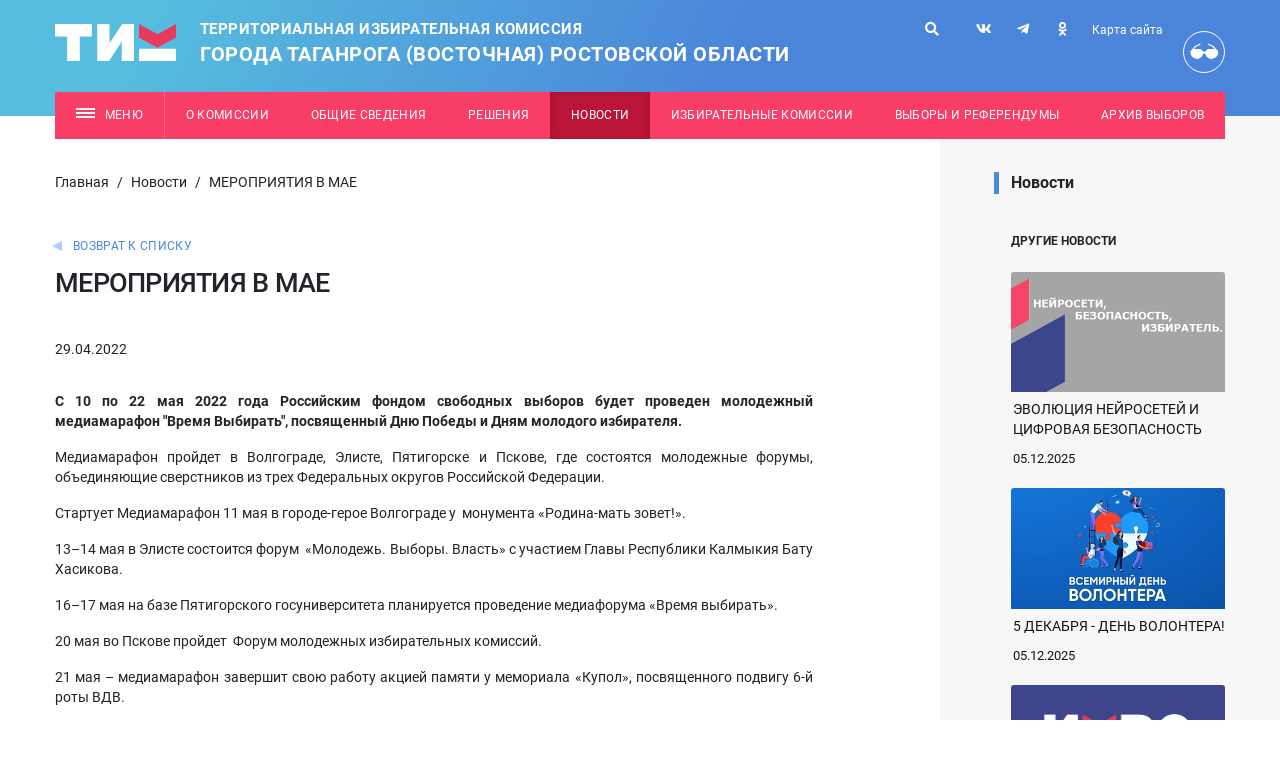

--- FILE ---
content_type: text/html; charset=utf-8
request_url: https://taganrog.ikro.ru/news/news_42908.html
body_size: 15741
content:
<!doctype html>
<html lang="ru">
<head>
    <!-- Required meta tags -->
    <meta charset="utf-8">
    <meta http-equiv="Content-Type" content="text/html; charset=UTF-8" />
    <meta name="robots" content="index, follow" />
        <title>
                    МЕРОПРИЯТИЯ В МАЕ            </title>
    <meta name="viewport" content="width=device-width, initial-scale=1, shrink-to-fit=no">
    <meta name="format-detection" content="telephone=no">
    <link rel="stylesheet" href="/tik_new/dist/assets/css/app.css?v070723">
    <script src="/tik_new/dist/assets/js/app.js?v070723"></script>
	<!-- Yandex.Metrika counter --><script type="text/javascript">(function (d, w, c) { (w[c] = w[c] || []).push(function() { try { w.yaCounter26982831 = new Ya.Metrika({id:26982831, webvisor:true, clickmap:true, trackLinks:true, accurateTrackBounce:true}); } catch(e) { } }); var n = d.getElementsByTagName("script")[0], s = d.createElement("script"), f = function () { n.parentNode.insertBefore(s, n); }; s.type = "text/javascript"; s.async = true; s.src = (d.location.protocol == "https:" ? "https:" : "http:") + "//mc.yandex.ru/metrika/watch.js"; if (w.opera == "[object Opera]") { d.addEventListener("DOMContentLoaded", f, false); } else { f(); } })(document, window, "yandex_metrika_callbacks");</script><noscript><div><img src="//mc.yandex.ru/watch/26982831" style="position:absolute; left:-9999px;" alt="" /></div></noscript><!-- /Yandex.Metrika counter -->
<!-- Rating@Mail.ru counter -->
<script type="text/javascript">
var _tmr = _tmr || [];
_tmr.push({id: "2591230", type: "pageView", start: (new Date()).getTime()});
(function (d, w) {
   var ts = d.createElement("script"); ts.type = "text/javascript"; ts.async = true;
   ts.src = (d.location.protocol == "https:" ? "https:" : "http:") + "//top-fwz1.mail.ru/js/code.js";
   var f = function () {var s = d.getElementsByTagName("script")[0]; s.parentNode.insertBefore(ts, s);};
   if (w.opera == "[object Opera]") { d.addEventListener("DOMContentLoaded", f, false); } else { f(); }
})(document, window);
</script><noscript><div style="position:absolute;left:-10000px;">
<img src="//top-fwz1.mail.ru/counter?id=2591230;js=na" style="border:0;" height="1" width="1" alt="Рейтинг@Mail.ru" />
</div></noscript>
<!-- //Rating@Mail.ru counter -->
<!-- Rating@Mail.ru logo -->
<!--<a href="http://top.mail.ru/jump?from=2591230">
<img src="//top-fwz1.mail.ru/counter?id=2591230;t=594;l=1" 
style="border:0;" height="40" width="88" alt="Рейтинг@Mail.ru" /></a>-->
<!-- //Rating@Mail.ru logo --></head>
<body>
<div class="wrapper">
    <header class="header bg_blue-gradient text-light pt-lg-4 pb-lg-7">
        <div class="container">
            <div class="row position-relative">
                <div class="col-lg-7 col py-2 py-lg-0">
                    <a href="/" class="header__logo header-logo d-flex align-items-center">
                        <img src="/tik_new/src/images/logo.svg?v3" alt="Избирательная комиссия Ростовской области" class="header-logo__img">
                        <div class="header-logo__caption text-uppercase">
                            Территориальная избирательная комиссия
<div class="city-name">города Таганрога (восточная) Ростовской области</div>                        </div>
                    </a>
                </div>
                <div class="mobile_menu__button_container mobile_menu__button_container-header col-auto d-lg-none d-flex justify-content-end">
                    <a href="#" class="d-flex justify-content-center align-items-center mobile_menu__button bg-secondary">
                        <svg class="open_svg" xmlns="http://www.w3.org/2000/svg" width="19" height="10" viewBox="0 0 19 10"><g fill="none" fill-rule="evenodd"><g fill="#F6F6F6"><g><g><g><path d="M0 0H19V2H0zM0 4H19V6H0zM0 8H19V10H0z" transform="translate(-340 -20) translate(-35) translate(35) translate(340 20)"/></g></g></g></g></g></svg>
                        <svg class="close_svg" xmlns="http://www.w3.org/2000/svg" width="19" height="15" viewBox="0 0 19 15"><g fill="none" fill-rule="evenodd"><g fill="#F6F6F6"><g><g><path d="M-2 7H17V9H-2z" transform="translate(-340 -17) translate(340 17) translate(2) rotate(45 7.5 8)"></path><path d="M-2 7H17V9H-2z" transform="translate(-340 -17) translate(340 17) translate(2) scale(-1 1) rotate(45 0 -10.107)"></path></g></g></g></g></svg>
                    </a>
                </div>
                <div class="mobile_menu mobile_menu-header" method="get">
                    <form action="/search/">
                        <input type='hidden' name='area' value='site16'>
                        <input type="text" name="search_query" value="" placeholder="Поиск">
                        <button type="submit">
                            <i class="fas fa-search"></i>
                        </button>
                    </form>
                    <div class="navbar red">
                        <ul class="nav">
                            <!-- noindex -->
                            <li class='level-1 parent'><a  class='level-1' href='/about-us/'><span>О комиссии</span><span class="open_child_area"><svg xmlns="http://www.w3.org/2000/svg" width="9" height="9" viewBox="0 0 9 9"><g fill="none" fill-rule="evenodd"><g fill="#FFF"><path d="M337.5 135L342 144 333 144z" transform="translate(-333 -135) rotate(-180 337.5 139.5)"/></g></g></svg></span></a><ul><li class='level-2'><a class='level-2' href='/about-us/pravovye-akty/' ><span>Правовые акты</span></a></li></ul></li><li class='level-1 parent'><a  class='level-1' href='/obschie-svedeniya/'><span>Общие сведения</span><span class="open_child_area"><svg xmlns="http://www.w3.org/2000/svg" width="9" height="9" viewBox="0 0 9 9"><g fill="none" fill-rule="evenodd"><g fill="#FFF"><path d="M337.5 135L342 144 333 144z" transform="translate(-333 -135) rotate(-180 337.5 139.5)"/></g></g></svg></span></a><ul><li class='level-2'><a class='level-2' href='/obschie-svedeniya/chislennost-izbirateley/' ><span>Численность избирателей</span></a></li><li class='level-2'><a class='level-2' href='/obschie-svedeniya/izbiratelnye-uchastki/' ><span>Избирательные участки</span></a></li><li class='level-2'><a class='level-2' href='/obschie-svedeniya/izbiratelnye-okruga/' ><span>Избирательные округа</span></a></li></ul></li><li class='level-1 '><a  class='level-1' href='/dokumenty-tik/'><span>Решения</span></a><ul></ul></li><li class='level-1 active open '><a href='/news/' class='level-1 selected open'><span>Новости</span></a><ul class='open'></ul></li><li class='level-1 '><a  class='level-1' href='/electoral-boundaries/'><span>Избирательные комиссии</span></a><ul></ul></li><li class='level-1 '><a  class='level-1' href='/election-campaign/'><span>Выборы и референдумы</span></a><ul></ul></li><li class='level-1 '><a  class='level-1' href='/archive-elections/'><span>Архив выборов</span></a><ul></ul></li>                            <!-- /noindex -->
                                <li class="level-1"><a class="level-1" href="/sitemap/"><span>Карта сайта</span></a></li>
                                <li class="level-1 custom_level">
                                  <a href="?wcag=Y" class="header__poor-vision-link poor-vision-link mob_head_vis_icon" rel="nofollow" title="Версия для слабовидящих">
                                      <svg xmlns="http://www.w3.org/2000/svg" width="42" height="42" viewBox="0 0 42 42">
                                          <g fill="none" fill-rule="evenodd">
                                              <g fill="#FFF">
                                                  <path d="M.681 9.003c-.058 0-.115-.008-.172-.022-.166-.04-.31-.146-.397-.294-.088-.147-.114-.323-.07-.49l4.136-5.15c.03-.104.084-.199.16-.276L9.32.268c.254-.256.664-.267.931-.025.127.114.201.275.207.445.005.17-.059.335-.178.458L5.41 3.526 1.316 8.526c-.08.283-.34.478-.635.477zM28.212 9.003c.2.004.393-.086.517-.245.125-.158.168-.365.117-.56L24.71 3.047c-.03-.104-.084-.199-.16-.276L19.568.268c-.254-.256-.665-.267-.932-.025-.126.114-.2.275-.205.445-.006.17.058.335.176.458l4.872 2.381 4.093 4.999c.078.288.344.477.64.477z" transform="translate(6.813 12.25)"/>
                                                  <path d="M7.225 16.008c1.32 0 5.37-1.374 5.934-5.325.43-.03.857-.062 1.301-.062.451 0 .874.044 1.307.076.576 3.973 4.526 5.336 5.849 5.336 1.425 0 7.328-1.395 7.328-6.255 0-4.293-2.965-4.279-6.623-4.279-3.127 0-5.742.205-6.438 2.76-.464-.05-.93-.078-1.397-.081-.486.007-.97.04-1.452.101-.704-2.52-3.292-2.724-6.39-2.724-3.639 0-6.588-.07-6.588 4.258 0 4.825 5.75 6.195 7.169 6.195z" transform="translate(6.813 12.25)"/>
                                              </g>
                                          </g>
                                      </svg>
                                      
                                  </a>
                                  <a href="?wcag=Y"><span>Версия для слабовидящих</span></a>
                                </li>
                            
                        </ul>
                    </div>
                    <div class="navbar">
                        <ul class="nav">
                            <li class='level-1 parent'><a  class='level-1' href='/rabota-s-obrascheniyami/'><span>Работа с обращениями</span><span class="open_child_area"><svg xmlns="http://www.w3.org/2000/svg" width="9" height="9" viewBox="0 0 9 9"><g fill="none" fill-rule="evenodd"><g fill="#FFF"><path d="M337.5 135L342 144 333 144z" transform="translate(-333 -135) rotate(-180 337.5 139.5)"/></g></g></svg></span></a><ul><li class='level-2'><a class='level-2' href='/rabota-s-obrascheniyami/poryadok-priema/' ><span>Порядок личного приема граждан</span></a></li><li class='level-2'><a class='level-2' href='/rabota-s-obrascheniyami/elektronnaya-forma-obrascheniya/' ><span>Электронная форма обращения</span></a></li></ul></li><li class='level-1 '><a  class='level-1' href='/legal-culture/'><span>Правовая культура</span></a><ul></ul></li><li class='level-1 '><a  class='level-1' href='/photo-gallery/'><span>Фотогалерея</span></a><ul></ul></li><li class='level-1 '><a  class='level-1' href='/shemy-izbiratelnyh-okrugov/'><span>Схемы избирательных округов</span></a><ul></ul></li>                        </ul>
                    </div>
                                                        </div>
                                <div class="header__links-container d-lg-block d-none">
                    <div class="header__links">
                        <form action="/search/" class="header_search" method="get">
                            <input type='hidden' name='area' value='site16'>
                            <input type="text" name="search_query" value="" placeholder="Поиск">
                            <button type="submit">
                                <i class="fas fa-search"></i>
                            </button>
                            <button class="close">
                                <i class="fas fa-times"></i>
                            </button>
                        </form>
                        <a href="/search/" class="header__link header_search_btn" title="Поиск">
                            <i class="fas fa-search"></i>
                        </a>
                        <div class="header__soc d-inline-block">
                                                            <a href="https://vk.com/tik_taganrog" class="soc-link header__soc-link" title="vk">
                                    <i class="fab fa-vk"></i>
                                </a>
                                                                                                                                                                            <a href="https://t.me/tikvostok" class="soc-link header__soc-link" title="telegram">
                                    <i class="fab fa-telegram-plane"></i>
                                </a>
                                                                                        <a href="https://ok.ru/group/70000001304910" class="soc-link header__soc-link" title="ok">
                                    <i class="fab fa-odnoklassniki"></i>
                                </a>
                                                    </div>
                        <div class="d-flex flex-column align-items-end">
                            <a href="/sitemap/" class="header__link header__sitemap-link font-size__12 mb-3" title="Карта сайта">Карта сайта</a>
                        </div>
                        <a href="?wcag=Y" class="header__poor-vision-link poor-vision-link" rel="nofollow" title="Версия для слабовидящих">
                            <svg xmlns="http://www.w3.org/2000/svg" width="42" height="42" viewBox="0 0 42 42">
                                <g fill="none" fill-rule="evenodd">
                                    <g fill="#FFF">
                                        <path d="M.681 9.003c-.058 0-.115-.008-.172-.022-.166-.04-.31-.146-.397-.294-.088-.147-.114-.323-.07-.49l4.136-5.15c.03-.104.084-.199.16-.276L9.32.268c.254-.256.664-.267.931-.025.127.114.201.275.207.445.005.17-.059.335-.178.458L5.41 3.526 1.316 8.526c-.08.283-.34.478-.635.477zM28.212 9.003c.2.004.393-.086.517-.245.125-.158.168-.365.117-.56L24.71 3.047c-.03-.104-.084-.199-.16-.276L19.568.268c-.254-.256-.665-.267-.932-.025-.126.114-.2.275-.205.445-.006.17.058.335.176.458l4.872 2.381 4.093 4.999c.078.288.344.477.64.477z" transform="translate(6.813 12.25)"/>
                                        <path d="M7.225 16.008c1.32 0 5.37-1.374 5.934-5.325.43-.03.857-.062 1.301-.062.451 0 .874.044 1.307.076.576 3.973 4.526 5.336 5.849 5.336 1.425 0 7.328-1.395 7.328-6.255 0-4.293-2.965-4.279-6.623-4.279-3.127 0-5.742.205-6.438 2.76-.464-.05-.93-.078-1.397-.081-.486.007-.97.04-1.452.101-.704-2.52-3.292-2.724-6.39-2.724-3.639 0-6.588-.07-6.588 4.258 0 4.825 5.75 6.195 7.169 6.195z" transform="translate(6.813 12.25)"/>
                                    </g>
                                </g>
                            </svg>
                        </a>
                    </div>
                </div>
            </div>
            <div class="header-menu d-none d-lg-block position-relative not_main">
                <div class="fixed_container">
                    <!-- noindex -->
                    <nav class="header-menu__nav font-size__12 bg-secondary position-absolute mt-4">
                        <a href="#" class="header-menu__link dropdown-toggle header-dropdown__toggle" data-display="static" data-toggle="dropdown" aria-haspopup="true" aria-expanded="false">
                            <span class="header-menu__burger-icon burger-icon"></span>
                            Меню
                        </a>
                        <a class='header-menu__link' href='/about-us/' >О комиссии</a><a class='header-menu__link' href='/obschie-svedeniya/' >Общие сведения</a><a class='header-menu__link' href='/dokumenty-tik/' >Решения</a><a class='header-menu__link active' href='/news/'>Новости</a><a class='header-menu__link' href='/electoral-boundaries/' >Избирательные комиссии</a><a class='header-menu__link' href='/election-campaign/' >Выборы и референдумы</a><a class='header-menu__link' href='/archive-elections/' >Архив выборов</a>                        <div class="dropdown-menu header-dropdown py-0">
                            <div class="position-relative px-8">
                                <div class='header-dropdown__container'>
                                    <div class='header-dropdown__section pt-8 pb-4'>
                                        <div class='row'><div class='col-4'><div class='header-dropdown__block'><div class='header-dropdown__block-part level-1'><a class='level-1 dropdown-item header-dropdown__link header-dropdown__title-link' href='/about-us/' >О комиссии</a><ul class='header-dropdown__list'><li class='header-dropdown__list-item level-2'><a class='level-2 dropdown-item header-dropdown__link' href='/about-us/pravovye-akty/' >Правовые акты</a></li></ul></div><div class='header-dropdown__block-part level-1'><a class='level-1 dropdown-item header-dropdown__link header-dropdown__title-link' href='/obschie-svedeniya/' >Общие сведения</a><ul class='header-dropdown__list'><li class='header-dropdown__list-item level-2'><a class='level-2 dropdown-item header-dropdown__link' href='/obschie-svedeniya/chislennost-izbirateley/' >Численность избирателей</a></li><li class='header-dropdown__list-item level-2'><a class='level-2 dropdown-item header-dropdown__link' href='/obschie-svedeniya/izbiratelnye-uchastki/' >Избирательные участки</a></li><li class='header-dropdown__list-item level-2'><a class='level-2 dropdown-item header-dropdown__link' href='/obschie-svedeniya/izbiratelnye-okruga/' >Избирательные округа</a></li></ul></div><div class='header-dropdown__block-part level-1'><a class='level-1 dropdown-item header-dropdown__link header-dropdown__title-link' href='/dokumenty-tik/' >Решения</a></div></div></div><div class="col-4"><div class="header-dropdown__block"><div class='header-dropdown__block-part level-1 active'><a class='level-1 dropdown-item header-dropdown__link header-dropdown__title-link selected' href='/news/'>Новости</a></div><div class='header-dropdown__block-part level-1'><a class='level-1 dropdown-item header-dropdown__link header-dropdown__title-link' href='/electoral-boundaries/' >Избирательные комиссии</a></div><div class='header-dropdown__block-part level-1'><a class='level-1 dropdown-item header-dropdown__link header-dropdown__title-link' href='/election-campaign/' >Выборы и референдумы</a></div></div></div><div class="col-4"><div class="header-dropdown__block"><div class='header-dropdown__block-part level-1'><a class='level-1 dropdown-item header-dropdown__link header-dropdown__title-link' href='/archive-elections/' >Архив выборов</a></div></div></div>                                    </div>
                                </div>
                                <div class='header-dropdown__container'>
                                    <div class='header-dropdown__section pt-8 pb-10'>
                                        <div class='row'><div class='col-4'><div class='header-dropdown__block'><div class='header-dropdown__block-part level-1'><a class='level-1 dropdown-item header-dropdown__link header-dropdown__title-link' href='/rabota-s-obrascheniyami/' >Работа с обращениями</a><ul class='header-dropdown__list'><li class='header-dropdown__list-item level-2'><a class='level-2 dropdown-item header-dropdown__link' href='/rabota-s-obrascheniyami/poryadok-priema/' >Порядок личного приема граждан</a></li><li class='header-dropdown__list-item level-2'><a class='level-2 dropdown-item header-dropdown__link' href='/rabota-s-obrascheniyami/elektronnaya-forma-obrascheniya/' >Электронная форма обращения</a></li></ul></div><div class='header-dropdown__block-part level-1'><a class='level-1 dropdown-item header-dropdown__link header-dropdown__title-link' href='/legal-culture/' >Правовая культура</a></div></div></div><div class="col-4"><div class="header-dropdown__block"><div class='header-dropdown__block-part level-1'><a class='level-1 dropdown-item header-dropdown__link header-dropdown__title-link' href='/photo-gallery/' >Фотогалерея</a></div><div class='header-dropdown__block-part level-1'><a class='level-1 dropdown-item header-dropdown__link header-dropdown__title-link' href='/shemy-izbiratelnyh-okrugov/' >Схемы избирательных округов</a></div></div></div>                                    </div>
                                </div>
                                <a href="#" class="header-dropdown__close-link mr-5 mb-5"></a>
                            </div>
                        </div>
                    </nav>
                    <!-- /noindex -->
                </div>
            </div>

                        
                        
                    </div>
    </header>
        
    <main class="docs-container ">
                            <div class="container pt-5 pt-lg-7 pt-xl-9">
                                    <div class="row">
                        <div class="col-left h-100 pb-xl-9">
                            <div class="row">
                                <div class="pre-info col-12">
                                    <ul class='breadcrumbs'><li class='breadcrumb-item'><a href='/'>Главная</a></li><span class='devide'> / </span><li><a href='/news/'>Новости</a></li><span class='devide'> / </span><li class='active' aria-current='page'>МЕРОПРИЯТИЯ В МАЕ</li></ul>                                                                    </div>
                            </div>
                            <section class="pr-xl-9 main">
                                <div class="d-block d-xl-none">
                                                                    </div>
                                <div class="d-block">
                                                                    </div>
                         <a href="/news/" class="pre-info__return-link d-inline-block mt-6 font-size__12 text-uppercase text-primary hidden-print print">
    Возврат к списку
</a>
<section class="news-item-page__block news-item-page-block pr-xl-9">
    <h1 class="news-item-page-block__title mt-3 hidden-print print">
        МЕРОПРИЯТИЯ В МАЕ    </h1>
    <span class="news-item-page-block__date d-inline-block font-size__14 mt-6">29.04.2022</span>
    <div class="news-item-page-block__content my-6">
        <p style="text-align: justify;"><strong>С 10 по 22 мая 2022 года Российским фондом свободных выборов будет проведен молодежный медиамарафон &quot;Время Выбирать&quot;, посвященный Дню Победы и Дням молодого избирателя.</strong></p>
<p style="text-align: justify;">Медиамарафон пройдет в Волгограде, Элисте, Пятигорске и Пскове, где состоятся молодежные форумы, объединяющие сверстников из трех Федеральных округов Российской Федерации.</p>
<p style="text-align: justify;">Стартует Медиамарафон 11 мая в городе-герое Волгограде у&nbsp; монумента &laquo;Родина-мать зовет!&raquo;.</p>
<p style="text-align: justify;">13&ndash;14 мая в Элисте состоится форум&nbsp; &laquo;Молодежь. Выборы. Власть&raquo; с участием Главы Республики Калмыкия Бату Хасикова.</p>
<p style="text-align: justify;">16&ndash;17 мая на базе Пятигорского госуниверситета планируется проведение медиафорума &laquo;Время выбирать&raquo;.</p>
<p style="text-align: justify;">20 мая во Пскове пройдет&nbsp; Форум молодежных избирательных комиссий.</p>
<p style="text-align: justify;">21 мая &ndash; медиамарафон завершит свою работу акцией памяти у мемориала &laquo;Купол&raquo;, посвященного подвигу 6-й роты ВДВ.</p>
<p style="text-align: justify;">Подробнее: http://www.rfsv.ru/breaking-news/molodezhnyi-mediamarafon-vremia-vybirat-proidet-v-chetyrekh-regionakh-rossii</p>
<p style="text-align: justify;"><strong><u>Также можно принять участие в следующих мероприятиях: </u></strong></p>
<p>До 6 мая в Карелии можно поучаствовать в конкурсе чтецов ко дню Победы</p>
<p>7 мая стартует онлайн-эстафета по передаче георгиевской ленточки по городам Оренбуржья</p>
<p>12 и 13 мая в Алексеевском г.о. Белгородской области - конкурс сочинений, викторина и турнир для школьников и молодежи</p>
<p>14 мая в Гатчине - финал XIV Фестиваля молодых избирателей Ленинградской области, а в Нижнем Новгороде&nbsp; &ndash; деловая игра &quot;Я &ndash; ВЫБИРАЮ!&quot; для студентов&nbsp;</p>
<p>16 мая стартует курс практических занятий для председателей и сисадминов ТИКов в Амурской области</p>
<p>17 мая избирательный диктант в Калужской области и форум &laquo;Молодой избиратель &ndash; 2022&raquo; в Тамбове</p>
<p>18 мая на Кубани пройдет занятие в Молодежной школе правовой и политической культуры&nbsp; - подключиться через Telegram может любой желающий</p>
<p>19&ndash;20 мая форум Молодежных избирательных комиссий Псковской области</p>
<p>До 20 мая можно отправить детский рисунок на конкурс в Чеченский избирком</p>
<p>23 мая в Курской области&nbsp; &ndash; студенческий форум &quot;Молодежь и политика&quot;</p>
<p>До 25 мая можно подать заявку на участие в конкурсе на лучший слоган и логотип избирательной кампании, его объявил Саратовский облизбирком, или поучаствовать в конкурсе видеороликов в Чувашии</p>
<p>До 31 мая &ndash; конкурс эссе для школьников Рязанской области</p>
<p style="text-align: justify;"></p>                    <p class='news-gray-tags'>Тэги: <span><a href="/news/?tag=Молодыеизбиратели">Молодыеизбиратели</a> <a href="/news/?tag=ЦИК">ЦИК</a> <a href="/news/?tag=РФСВ">РФСВ</a> </span></p>
            </div>
    <div class="news-item-page-block__print-link-block text-center mt-6 mb-4 pb-3 print hidden-print">
        <a class="news-item-page-block__print-link font-size__12 link_gray" href="?print=1" target="_blank">
            <svg class="mr-2" xmlns="http://www.w3.org/2000/svg" width="24" height="24" viewBox="0 0 24 24"><g fill="none" opacity=".23"><path fill="#000" d="M22 8H2v9h4v4h12v-4h4V8zm-6 11H8v-5h8v5zm3-7c-.55 0-1-.45-1-1s.45-1 1-1 1 .45 1 1-.45 1-1 1zm-1-9H6v4h12V3z"></path><path d="M0 0H24V24H0z"></path></g></svg>Версия для печати
        </a>
    </div>
        <div class="row hidden-print print d-flex justify-content-lg-between">
        <div class="col-md-6">
            <div class="news-item-page__archive-date mt-5 d-flex justify-content-center align-items-center hidden-print print">
                
                <form action="/news/" class="w-100">
                    <input type="hidden" name="set_filter" value="Y">
                    <input type="hidden" name="arrFilter_DATE_ACTIVE_FROM_1" value="">
                    <input type="hidden" name="arrFilter_DATE_ACTIVE_FROM_2" value="">
                    <div class="form-row">
                        <div class="col-lg-2 col-12 mb-3 mb-lg-0">
                            <div class="d-flex align-items-center h-100">
                                <label class="news-item-page__archive-date_label font-size__12 text-uppercase mr-5 mb-0" for="news-item-page__select_month"><b>Архив</b></label>
                            </div>
                        </div>
                        <div class="col-6 col-lg-4 pl-2" style="max-width: 118px;">
                            <select name="archive_month" id="election-calendar-page__select_month" class="election-calendar-page__archive-date_select election-calendar-page__archive-date_select-year select2-input form-control">
                                <option value="">Месяц</option>
                                                                    <option value="01">Январь</option>
                                                                    <option value="02">Февраль</option>
                                                                    <option value="03">Март</option>
                                                                    <option value="04">Апрель</option>
                                                                    <option value="05">Май</option>
                                                                    <option value="06">Июнь</option>
                                                                    <option value="07">Июль</option>
                                                                    <option value="08">Август</option>
                                                                    <option value="09">Сентябрь</option>
                                                                    <option value="10">Октябрь</option>
                                                                    <option value="11">Ноябрь</option>
                                                                    <option value="12">Декабрь</option>
                                                            </select>
                        </div>
                        <div class="col-6 col-lg-4 pl-2" style="max-width: 120px;">
                            <select name="archive_year" class="election-calendar-page__archive-date_select election-calendar-page__archive-date_select-year select2-input form-control" id="election-calendar-page__select_year">
                                <option value="">Год</option>
                                                                    <option value="2025">
                                        2025                                    </option>
                                                                    <option value="2024">
                                        2024                                    </option>
                                                                    <option value="2023">
                                        2023                                    </option>
                                                                    <option value="2022">
                                        2022                                    </option>
                                                                    <option value="2021">
                                        2021                                    </option>
                                                                    <option value="2020">
                                        2020                                    </option>
                                                                    <option value="2019">
                                        2019                                    </option>
                                                                    <option value="2018">
                                        2018                                    </option>
                                                                    <option value="2017">
                                        2017                                    </option>
                                                                    <option value="2016">
                                        2016                                    </option>
                                                                    <option value="2015">
                                        2015                                    </option>
                                                                    <option value="2014">
                                        2014                                    </option>
                                                            </select>
                        </div>
                    </div>
                </form>
            </div>
        </div>
        <div class="col-auto">
            <script src="//yastatic.net/es5-shims/0.0.2/es5-shims.min.js"></script>
            <script src="//yastatic.net/share2/share.js"></script>
            <div class="news-item-page-block__share-block">
                <span class="news-item-page-block__share-word d-block font-size__12 text-left color_gray mt-lg-1 mb-4 mb-lg-3">Поделиться</span>
                <div class="news-item-page-block__soc font-size__15 d-flex justify-content-center mt-2">
                    <div class="ya-share2" data-shape="round" data-services="odnoklassniki,vkontakte" data-size="m"></div>
                </div>
            </div>
        </div>
    </div>
</section>                                                                             </section>
                        </div>
                        <div class="col-right h-100 mt-9 mt-xl-0 py-8 py-xl-0 right_background">
                            <div class="col_right_bg"></div>
                            <div class="pl-xl-9">
                                                                    <div class="d-none d-xl-block">
                                        <div class="navbar aside_menu mb-4">
                                            <ul class="nav">
                                                <li class="level-1 active"><a class="level-1 selected" href="/news/">
                                                        <span>Новости</span>
                                                    </a>
                                                </li>
                                            </ul>
                                        </div>
                                    </div>
                                                                                                    
<section class="news-item-page__other-news-block news-item-page-other-news-block">
    <h6 class="news-item-page-other-news-block__title font-size__12 text-uppercase mt-0 mb-lg-5 mb-6 position-relative">
        <b>Другие новости</b>
    </h6>
    <div class="row">

        <div class="col-12">
            <div class="card main-page-news-block-item">
                <a href="/news/news_77887.html"
                   class="main-page-news-block-item__link"
                   title="ЭВОЛЮЦИЯ НЕЙРОСЕТЕЙ И ЦИФРОВАЯ БЕЗОПАСНОСТЬ">


                    <div class="overflow-hidden">
                        <img class="card-img-top main-page-news-block-item__img"
                             src="/netcat_files/2287/1955/4c87f9c388e66b65481af16d9753d9ff"
                             alt="ЭВОЛЮЦИЯ НЕЙРОСЕТЕЙ И ЦИФРОВАЯ БЕЗОПАСНОСТЬ" />
                    </div>



                    <div class="card-body main-page-news-block-item__content">
                        <p class="card-text main-page-news-block-item__title">
                            ЭВОЛЮЦИЯ НЕЙРОСЕТЕЙ И ЦИФРОВАЯ БЕЗОПАСНОСТЬ                        </p>
                        <p class="card-text main-page-news-block-item__date">
                            05.12.2025                        </p>
                    </div>

                </a>
            </div>
        </div>


        <div class="col-12">
            <div class="card main-page-news-block-item">
                <a href="/news/news_77877.html"
                   class="main-page-news-block-item__link"
                   title="5 ДЕКАБРЯ - ДЕНЬ ВОЛОНТЕРА!">


                    <div class="overflow-hidden">
                        <img class="card-img-top main-page-news-block-item__img"
                             src="/netcat_files/2287/1955/298df58e5e9e35e002218efebd205572"
                             alt="5 ДЕКАБРЯ - ДЕНЬ ВОЛОНТЕРА!" />
                    </div>



                    <div class="card-body main-page-news-block-item__content">
                        <p class="card-text main-page-news-block-item__title">
                            5 ДЕКАБРЯ - ДЕНЬ ВОЛОНТЕРА!                        </p>
                        <p class="card-text main-page-news-block-item__date">
                            05.12.2025                        </p>
                    </div>

                </a>
            </div>
        </div>


        <div class="col-12">
            <div class="card main-page-news-block-item">
                <a href="/news/news_77839.html"
                   class="main-page-news-block-item__link"
                   title="ИЗБИРАТЕЛЬНЫЕ КАМПАНИИ - 2026">


                    <div class="overflow-hidden">
                        <img class="card-img-top main-page-news-block-item__img"
                             src="/netcat_files/2287/1955/e8f6c1d28aef2f5f29c2054303eb71fe"
                             alt="ИЗБИРАТЕЛЬНЫЕ КАМПАНИИ - 2026" />
                    </div>



                    <div class="card-body main-page-news-block-item__content">
                        <p class="card-text main-page-news-block-item__title">
                            ИЗБИРАТЕЛЬНЫЕ КАМПАНИИ - 2026                        </p>
                        <p class="card-text main-page-news-block-item__date">
                            01.12.2025                        </p>
                    </div>

                </a>
            </div>
        </div>


        <div class="col-12">
            <div class="card main-page-news-block-item">
                <a href="/news/news_77622.html"
                   class="main-page-news-block-item__link"
                   title="Заседание Совета Клуба молодого избирателя «Право выбора»">


                    <div class="overflow-hidden">
                        <img class="card-img-top main-page-news-block-item__img"
                             src="/netcat_files/2287/1955/120b70ed22e84f08060856726b13916c"
                             alt="Заседание Совета Клуба молодого избирателя «Право выбора»" />
                    </div>



                    <div class="card-body main-page-news-block-item__content">
                        <p class="card-text main-page-news-block-item__title">
                            Заседание Совета Клуба молодого избирателя «Право выбора»                        </p>
                        <p class="card-text main-page-news-block-item__date">
                            25.11.2025                        </p>
                    </div>

                </a>
            </div>
        </div>


        <div class="col-12">
            <div class="card main-page-news-block-item">
                <a href="/news/news_77613.html"
                   class="main-page-news-block-item__link"
                   title="Победители Ростовской области первого тура Всероссийской олимпиады «Софиум»">


                    <div class="overflow-hidden">
                        <img class="card-img-top main-page-news-block-item__img"
                             src="/netcat_files/2287/1955/89510fa2118bf8727a9fa3a7f6c60819"
                             alt="Победители Ростовской области первого тура Всероссийской олимпиады «Софиум»" />
                    </div>



                    <div class="card-body main-page-news-block-item__content">
                        <p class="card-text main-page-news-block-item__title">
                            Победители Ростовской области первого тура Всероссийской олимпиады «Софиум»                        </p>
                        <p class="card-text main-page-news-block-item__date">
                            24.11.2025                        </p>
                    </div>

                </a>
            </div>
        </div>


        <div class="col-12">
            <div class="card main-page-news-block-item">
                <a href="/news/news_77513.html"
                   class="main-page-news-block-item__link"
                   title="Состоится 12-е заседание  Совета клуба молодого избирателя">


                    <div class="overflow-hidden">
                        <img class="card-img-top main-page-news-block-item__img"
                             src="/netcat_files/2287/1955/3bc2cde23cd80b2837b2ed1c8d188ea2"
                             alt="Состоится 12-е заседание  Совета клуба молодого избирателя" />
                    </div>



                    <div class="card-body main-page-news-block-item__content">
                        <p class="card-text main-page-news-block-item__title">
                            Состоится 12-е заседание  Совета клуба молодого избирателя                        </p>
                        <p class="card-text main-page-news-block-item__date">
                            20.11.2025                        </p>
                    </div>

                </a>
            </div>
        </div>


        <div class="col-12">
            <div class="card main-page-news-block-item">
                <a href="/news/news_77447.html"
                   class="main-page-news-block-item__link"
                   title="УСПЕЙ ПОДАТЬ ЗАЯВКУ!">


                    <div class="overflow-hidden">
                        <img class="card-img-top main-page-news-block-item__img"
                             src="/netcat_files/2287/1955/31bc3913032b469afd8c5287163973fa"
                             alt="УСПЕЙ ПОДАТЬ ЗАЯВКУ!" />
                    </div>



                    <div class="card-body main-page-news-block-item__content">
                        <p class="card-text main-page-news-block-item__title">
                            УСПЕЙ ПОДАТЬ ЗАЯВКУ!                        </p>
                        <p class="card-text main-page-news-block-item__date">
                            17.11.2025                        </p>
                    </div>

                </a>
            </div>
        </div>


        <div class="col-12">
            <div class="card main-page-news-block-item">
                <a href="/news/news_77371.html"
                   class="main-page-news-block-item__link"
                   title="ВСЕРОССИЙСКИЙ СЕМИНАР-СОВЕЩАНИЕ">


                    <div class="overflow-hidden">
                        <img class="card-img-top main-page-news-block-item__img"
                             src="/netcat_files/2287/1955/ac3e71f5ca405a10f9a6819025081e7d"
                             alt="ВСЕРОССИЙСКИЙ СЕМИНАР-СОВЕЩАНИЕ" />
                    </div>



                    <div class="card-body main-page-news-block-item__content">
                        <p class="card-text main-page-news-block-item__title">
                            ВСЕРОССИЙСКИЙ СЕМИНАР-СОВЕЩАНИЕ                        </p>
                        <p class="card-text main-page-news-block-item__date">
                            13.11.2025                        </p>
                    </div>

                </a>
            </div>
        </div>


        <div class="col-12">
            <div class="card main-page-news-block-item">
                <a href="/news/news_77272.html"
                   class="main-page-news-block-item__link"
                   title="ГОТОВИМСЯ К ВЫБОРАМ 2026: Государственная Дума">


                    <div class="overflow-hidden">
                        <img class="card-img-top main-page-news-block-item__img"
                             src="/netcat_files/2287/1955/0146f103a79900456abb464f490d17e2"
                             alt="ГОТОВИМСЯ К ВЫБОРАМ 2026: Государственная Дума" />
                    </div>



                    <div class="card-body main-page-news-block-item__content">
                        <p class="card-text main-page-news-block-item__title">
                            ГОТОВИМСЯ К ВЫБОРАМ 2026: Государственная Дума                        </p>
                        <p class="card-text main-page-news-block-item__date">
                            10.11.2025                        </p>
                    </div>

                </a>
            </div>
        </div>


        <div class="col-12">
            <div class="card main-page-news-block-item">
                <a href="/news/news_77252.html"
                   class="main-page-news-block-item__link"
                   title="ИТОГИ ОНЛАЙН-ОБУЧЕНИЯ ЧЛЕНОВ УИК РОСТОВСКОЙ ОБЛАСТИ">


                    <div class="overflow-hidden">
                        <img class="card-img-top main-page-news-block-item__img"
                             src="/netcat_files/2287/1955/c495c9fdbeb593afcfde86264acd0ecc"
                             alt="ИТОГИ ОНЛАЙН-ОБУЧЕНИЯ ЧЛЕНОВ УИК РОСТОВСКОЙ ОБЛАСТИ" />
                    </div>



                    <div class="card-body main-page-news-block-item__content">
                        <p class="card-text main-page-news-block-item__title">
                            ИТОГИ ОНЛАЙН-ОБУЧЕНИЯ ЧЛЕНОВ УИК РОСТОВСКОЙ ОБЛАСТИ                        </p>
                        <p class="card-text main-page-news-block-item__date">
                            06.11.2025                        </p>
                    </div>

                </a>
            </div>
        </div>


        <div class="col-12">
            <div class="card main-page-news-block-item">
                <a href="/news/news_77152.html"
                   class="main-page-news-block-item__link"
                   title="С ПРАЗДНИКОМ!">


                    <div class="overflow-hidden">
                        <img class="card-img-top main-page-news-block-item__img"
                             src="/netcat_files/2287/1955/d2e500e2db30cde8952855e33715c804"
                             alt="С ПРАЗДНИКОМ!" />
                    </div>



                    <div class="card-body main-page-news-block-item__content">
                        <p class="card-text main-page-news-block-item__title">
                            С ПРАЗДНИКОМ!                        </p>
                        <p class="card-text main-page-news-block-item__date">
                            01.11.2025                        </p>
                    </div>

                </a>
            </div>
        </div>


        <div class="col-12">
            <div class="card main-page-news-block-item">
                <a href="/news/news_77151.html"
                   class="main-page-news-block-item__link"
                   title="Формирование новых составов ТИК">


                    <div class="overflow-hidden">
                        <img class="card-img-top main-page-news-block-item__img"
                             src="/netcat_files/2287/1955/f4dc816f2c42ad2fb73056d0735142bb"
                             alt="Формирование новых составов ТИК" />
                    </div>



                    <div class="card-body main-page-news-block-item__content">
                        <p class="card-text main-page-news-block-item__title">
                            Формирование новых составов ТИК                        </p>
                        <p class="card-text main-page-news-block-item__date">
                            31.10.2025                        </p>
                    </div>

                </a>
            </div>
        </div>


        <div class="col-12">
            <div class="card main-page-news-block-item">
                <a href="/news/news_77147.html"
                   class="main-page-news-block-item__link"
                   title="УЗНАЕМ О ВЫБОРАХ ИГРАЯ!">


                    <div class="overflow-hidden">
                        <img class="card-img-top main-page-news-block-item__img"
                             src="/netcat_files/2287/1955/0000795fdf7afd3beed55cf81c2f5da1"
                             alt="УЗНАЕМ О ВЫБОРАХ ИГРАЯ!" />
                    </div>



                    <div class="card-body main-page-news-block-item__content">
                        <p class="card-text main-page-news-block-item__title">
                            УЗНАЕМ О ВЫБОРАХ ИГРАЯ!                        </p>
                        <p class="card-text main-page-news-block-item__date">
                            30.10.2025                        </p>
                    </div>

                </a>
            </div>
        </div>


        <div class="col-12">
            <div class="card main-page-news-block-item">
                <a href="/news/news_77063.html"
                   class="main-page-news-block-item__link"
                   title="ПРОСВЕТИТЕЛЬСКИЙ САЙТ ОБЛИЗБИРКОМА">


                    <div class="overflow-hidden">
                        <img class="card-img-top main-page-news-block-item__img"
                             src="/netcat_files/2287/1955/894cd9842f4f045324686976a72439ca"
                             alt="ПРОСВЕТИТЕЛЬСКИЙ САЙТ ОБЛИЗБИРКОМА" />
                    </div>



                    <div class="card-body main-page-news-block-item__content">
                        <p class="card-text main-page-news-block-item__title">
                            ПРОСВЕТИТЕЛЬСКИЙ САЙТ ОБЛИЗБИРКОМА                        </p>
                        <p class="card-text main-page-news-block-item__date">
                            28.10.2025                        </p>
                    </div>

                </a>
            </div>
        </div>


        <div class="col-12">
            <div class="card main-page-news-block-item">
                <a href="/news/news_76983.html"
                   class="main-page-news-block-item__link"
                   title="КОНСТИТУЦИЯ - ЭТО ИНТЕРЕСНО!">


                    <div class="overflow-hidden">
                        <img class="card-img-top main-page-news-block-item__img"
                             src="/netcat_files/2287/1955/966703256f899ffcc841708222cb5a0a"
                             alt="КОНСТИТУЦИЯ - ЭТО ИНТЕРЕСНО!" />
                    </div>



                    <div class="card-body main-page-news-block-item__content">
                        <p class="card-text main-page-news-block-item__title">
                            КОНСТИТУЦИЯ - ЭТО ИНТЕРЕСНО!                        </p>
                        <p class="card-text main-page-news-block-item__date">
                            24.10.2025                        </p>
                    </div>

                </a>
            </div>
        </div>


    </div>
</section>
                                        <div class="aside_menu_title mt-4">
                                            <span>Облако тэгов</span>
                                        </div>
                                        <div id='tags' class="tags-cloud"></div>
                                        <script type="application/javascript">
                                            $(function(){
                                                var words = [{"word":"\"\u0421\u041e\u0424\u0418\u0423\u041c\"","weight":10,"attributes":{"href":"\/news\/?tag=%26quot%3B%D0%A1%D0%9E%D0%A4%D0%98%D0%A3%D0%9C%26quot%3B"}},{"word":"22\u0418\u042e\u041d\u042f","weight":9,"attributes":{"href":"\/news\/?tag=22%D0%98%D0%AE%D0%9D%D0%AF"}},{"word":"30\u043b\u0435\u0442\u0438\u0437\u0431\u0438\u0440\u0430\u0442\u0435\u043b\u044c\u043d\u043e\u0439\u0441\u0438\u0441\u0442\u0435\u043c\u0435","weight":9,"attributes":{"href":"\/news\/?tag=30%D0%BB%D0%B5%D1%82%D0%B8%D0%B7%D0%B1%D0%B8%D1%80%D0%B0%D1%82%D0%B5%D0%BB%D1%8C%D0%BD%D0%BE%D0%B9%D1%81%D0%B8%D1%81%D1%82%D0%B5%D0%BC%D0%B5"}},{"word":"9\u043c\u0430\u044f","weight":9,"attributes":{"href":"\/news\/?tag=9%D0%BC%D0%B0%D1%8F"}},{"word":"TerraDemocratia","weight":11,"attributes":{"href":"\/news\/?tag=TerraDemocratia"}},{"word":"\u0410\u0434\u043c\u0438\u043d\u0438\u0441\u0442\u0440\u0430\u0446\u0438\u044f","weight":11,"attributes":{"href":"\/news\/?tag=%D0%90%D0%B4%D0%BC%D0%B8%D0%BD%D0%B8%D1%81%D1%82%D1%80%D0%B0%D1%86%D0%B8%D1%8F"}},{"word":"\u0410\u0442\u043c\u043e\u0441\u0444\u0435\u0440\u0430","weight":10,"attributes":{"href":"\/news\/?tag=%D0%90%D1%82%D0%BC%D0%BE%D1%81%D1%84%D0%B5%D1%80%D0%B0"}},{"word":"\u0412\u0410\u0428 \u0412\u042b\u0411\u041e\u0420","weight":9,"attributes":{"href":"\/news\/?tag=%D0%92%D0%90%D0%A8+%D0%92%D0%AB%D0%91%D0%9E%D0%A0"}},{"word":"\u0412\u041e\u041b\u041e\u041d\u0422\u0415\u0420\u042b","weight":10,"attributes":{"href":"\/news\/?tag=%D0%92%D0%9E%D0%9B%D0%9E%D0%9D%D0%A2%D0%95%D0%A0%D0%AB"}},{"word":"\u0412\u042b\u0411\u041e\u0420\u042b","weight":11,"attributes":{"href":"\/news\/?tag=%D0%92%D0%AB%D0%91%D0%9E%D0%A0%D0%AB"}},{"word":"\u0412\u042b\u0411\u041e\u0420\u042b 2019","weight":11,"attributes":{"href":"\/news\/?tag=%D0%92%D0%AB%D0%91%D0%9E%D0%A0%D0%AB+2019"}},{"word":"\u0412\u042b\u0411\u041e\u0420\u042b 2022","weight":12,"attributes":{"href":"\/news\/?tag=%D0%92%D0%AB%D0%91%D0%9E%D0%A0%D0%AB+2022"}},{"word":"\u0412\u042b\u0411\u041e\u0420\u042b 2023","weight":12,"attributes":{"href":"\/news\/?tag=%D0%92%D0%AB%D0%91%D0%9E%D0%A0%D0%AB+2023"}},{"word":"\u0412\u042b\u0411\u041e\u0420\u042b2020","weight":9,"attributes":{"href":"\/news\/?tag=%D0%92%D0%AB%D0%91%D0%9E%D0%A0%D0%AB2020"}},{"word":"\u0412\u042b\u0411\u041e\u0420\u042b2024","weight":12,"attributes":{"href":"\/news\/?tag=%D0%92%D0%AB%D0%91%D0%9E%D0%A0%D0%AB2024"}},{"word":"\u0412\u042b\u0411\u041e\u0420\u042b2025","weight":10,"attributes":{"href":"\/news\/?tag=%D0%92%D0%AB%D0%91%D0%9E%D0%A0%D0%AB2025"}},{"word":"\u0412\u042b\u0411\u041e\u0420\u042b2026","weight":9,"attributes":{"href":"\/news\/?tag=%D0%92%D0%AB%D0%91%D0%9E%D0%A0%D0%AB2026"}},{"word":"\u0412\u0437\u0433\u043b\u044f\u0434 \u0441\u043d\u0438\u0437\u0443","weight":9,"attributes":{"href":"\/news\/?tag=%D0%92%D0%B7%D0%B3%D0%BB%D1%8F%D0%B4+%D1%81%D0%BD%D0%B8%D0%B7%D1%83"}},{"word":"\u0412\u043e\u043b\u043e\u043d\u0442\u0435\u0440\u044b\u0422\u0430\u0433\u0430\u043d\u0440\u043e\u0433\u0430","weight":9,"attributes":{"href":"\/news\/?tag=%D0%92%D0%BE%D0%BB%D0%BE%D0%BD%D1%82%D0%B5%D1%80%D1%8B%D0%A2%D0%B0%D0%B3%D0%B0%D0%BD%D1%80%D0%BE%D0%B3%D0%B0"}},{"word":"\u0412\u0441\u0435\u043d\u0430\u0440\u043e\u0434\u043d\u044b\u0439\u043f\u0440\u043e\u0435\u043a\u0442","weight":9,"attributes":{"href":"\/news\/?tag=%D0%92%D1%81%D0%B5%D0%BD%D0%B0%D1%80%D0%BE%D0%B4%D0%BD%D1%8B%D0%B9%D0%BF%D1%80%D0%BE%D0%B5%D0%BA%D1%82"}},{"word":"\u0412\u0441\u0435\u043e\u0412\u044b\u0431\u043e\u0440\u0430\u0445","weight":9,"attributes":{"href":"\/news\/?tag=%D0%92%D1%81%D0%B5%D0%BE%D0%92%D1%8B%D0%B1%D0%BE%D1%80%D0%B0%D1%85"}},{"word":"\u0412\u044b\u0431\u043e\u0440\u044b","weight":11,"attributes":{"href":"\/news\/?tag=%D0%92%D1%8B%D0%B1%D0%BE%D1%80%D1%8B"}},{"word":"\u0412\u044b\u0431\u043e\u0440\u044b 2016","weight":11,"attributes":{"href":"\/news\/?tag=%D0%92%D1%8B%D0%B1%D0%BE%D1%80%D1%8B+2016"}},{"word":"\u0412\u044b\u0431\u043e\u0440\u044b 2017","weight":12,"attributes":{"href":"\/news\/?tag=%D0%92%D1%8B%D0%B1%D0%BE%D1%80%D1%8B+2017"}},{"word":"\u0412\u044b\u0431\u043e\u0440\u044b 2018","weight":13,"attributes":{"href":"\/news\/?tag=%D0%92%D1%8B%D0%B1%D0%BE%D1%80%D1%8B+2018"}},{"word":"\u0412\u044b\u0431\u043e\u0440\u044b 2019","weight":9,"attributes":{"href":"\/news\/?tag=%D0%92%D1%8B%D0%B1%D0%BE%D1%80%D1%8B+2019"}},{"word":"\u0412\u044b\u0431\u043e\u0440\u044b 2020","weight":9,"attributes":{"href":"\/news\/?tag=%D0%92%D1%8B%D0%B1%D0%BE%D1%80%D1%8B+2020"}},{"word":"\u0412\u044b\u0431\u043e\u0440\u044b \u041c\u0421\u0423","weight":9,"attributes":{"href":"\/news\/?tag=%D0%92%D1%8B%D0%B1%D0%BE%D1%80%D1%8B+%D0%9C%D0%A1%D0%A3"}},{"word":"\u0412\u044b\u0431\u043e\u0440\u044b2019","weight":9,"attributes":{"href":"\/news\/?tag=%D0%92%D1%8B%D0%B1%D0%BE%D1%80%D1%8B2019"}},{"word":"\u0412\u044b\u0431\u043e\u0440\u044b2020","weight":9,"attributes":{"href":"\/news\/?tag=%D0%92%D1%8B%D0%B1%D0%BE%D1%80%D1%8B2020"}},{"word":"\u0412\u044b\u0431\u043e\u0440\u044b2021","weight":10,"attributes":{"href":"\/news\/?tag=%D0%92%D1%8B%D0%B1%D0%BE%D1%80%D1%8B2021"}},{"word":"\u0413\u0410\u0421_\u0412\u044b\u0431\u043e\u0440\u044b","weight":10,"attributes":{"href":"\/news\/?tag=%D0%93%D0%90%D0%A1_%D0%92%D1%8B%D0%B1%D0%BE%D1%80%D1%8B"}},{"word":"\u0413\u041e\u0420\u041e\u0414\u0421\u041a\u0410\u042f\u0414\u0423\u041c\u0410\u0422\u0410\u0413\u0410\u041d\u0420\u041e\u0413","weight":12,"attributes":{"href":"\/news\/?tag=%D0%93%D0%9E%D0%A0%D0%9E%D0%94%D0%A1%D0%9A%D0%90%D0%AF%D0%94%D0%A3%D0%9C%D0%90%D0%A2%D0%90%D0%93%D0%90%D0%9D%D0%A0%D0%9E%D0%93"}},{"word":"\u0413\u043b\u0430\u0433\u043e\u043b\u042a","weight":9,"attributes":{"href":"\/news\/?tag=%D0%93%D0%BB%D0%B0%D0%B3%D0%BE%D0%BB%D0%AA"}},{"word":"\u0413\u043e\u043b\u043e\u0441\u043e\u0432\u0430\u043d\u0438\u0435","weight":9,"attributes":{"href":"\/news\/?tag=%D0%93%D0%BE%D0%BB%D0%BE%D1%81%D0%BE%D0%B2%D0%B0%D0%BD%D0%B8%D0%B5"}},{"word":"\u0413\u043e\u0440\u044f\u0447\u0430\u044f \u043b\u0438\u043d\u0438\u044f","weight":9,"attributes":{"href":"\/news\/?tag=%D0%93%D0%BE%D1%80%D1%8F%D1%87%D0%B0%D1%8F+%D0%BB%D0%B8%D0%BD%D0%B8%D1%8F"}},{"word":"\u0413\u043e\u0441\u0434\u0443\u043c\u0430","weight":9,"attributes":{"href":"\/news\/?tag=%D0%93%D0%BE%D1%81%D0%B4%D1%83%D0%BC%D0%B0"}},{"word":"\u0413\u043e\u0442\u043e\u0432\u0438\u043c\u0441\u044f \u043a \u0432\u044b\u0431\u043e\u0440\u0430\u043c","weight":10,"attributes":{"href":"\/news\/?tag=%D0%93%D0%BE%D1%82%D0%BE%D0%B2%D0%B8%D0%BC%D1%81%D1%8F+%D0%BA+%D0%B2%D1%8B%D0%B1%D0%BE%D1%80%D0%B0%D0%BC"}},{"word":"\u0413\u0440\u0430\u0436\u0434\u0430\u043d\u0438\u043d","weight":10,"attributes":{"href":"\/news\/?tag=%D0%93%D1%80%D0%B0%D0%B6%D0%B4%D0%B0%D0%BD%D0%B8%D0%BD"}},{"word":"\u0414\u0413\u0422\u0423","weight":9,"attributes":{"href":"\/news\/?tag=%D0%94%D0%93%D0%A2%D0%A3"}},{"word":"\u0414\u0414\u0422","weight":9,"attributes":{"href":"\/news\/?tag=%D0%94%D0%94%D0%A2"}},{"word":"\u0414\u0415\u041d\u042c\u041f\u041e\u0411\u0415\u0414\u042b","weight":9,"attributes":{"href":"\/news\/?tag=%D0%94%D0%95%D0%9D%D0%AC%D0%9F%D0%9E%D0%91%D0%95%D0%94%D0%AB"}},{"word":"\u0414\u042d\u0413","weight":10,"attributes":{"href":"\/news\/?tag=%D0%94%D0%AD%D0%93"}},{"word":"\u0414\u0435\u043d\u044c\u0413\u043e\u0440\u043e\u0434\u0430","weight":9,"attributes":{"href":"\/news\/?tag=%D0%94%D0%B5%D0%BD%D1%8C%D0%93%D0%BE%D1%80%D0%BE%D0%B4%D0%B0"}},{"word":"\u0414\u0435\u043d\u044c\u041a\u043e\u043d\u0441\u0442\u0438\u0442\u0443\u0446\u0438\u0438","weight":9,"attributes":{"href":"\/news\/?tag=%D0%94%D0%B5%D0%BD%D1%8C%D0%9A%D0%BE%D0%BD%D1%81%D1%82%D0%B8%D1%82%D1%83%D1%86%D0%B8%D0%B8"}},{"word":"\u0414\u0435\u043d\u044c\u0437\u0430\u0449\u0438\u0442\u044b\u0434\u0435\u0442\u0435\u0439","weight":9,"attributes":{"href":"\/news\/?tag=%D0%94%D0%B5%D0%BD%D1%8C%D0%B7%D0%B0%D1%89%D0%B8%D1%82%D1%8B%D0%B4%D0%B5%D1%82%D0%B5%D0%B9"}},{"word":"\u0414\u0435\u043d\u044c\u0443\u0447\u0438\u0442\u0435\u043b\u044f","weight":9,"attributes":{"href":"\/news\/?tag=%D0%94%D0%B5%D0%BD%D1%8C%D1%83%D1%87%D0%B8%D1%82%D0%B5%D0%BB%D1%8F"}},{"word":"\u0414\u0435\u043d\u044c\u0444\u043b\u0430\u0433\u0430","weight":9,"attributes":{"href":"\/news\/?tag=%D0%94%D0%B5%D0%BD%D1%8C%D1%84%D0%BB%D0%B0%D0%B3%D0%B0"}},{"word":"\u0414\u0435\u0442\u0441\u043a\u0438\u0439 \u0441\u0430\u0434 \u211617","weight":9,"attributes":{"href":"\/news\/?tag=%D0%94%D0%B5%D1%82%D1%81%D0%BA%D0%B8%D0%B9+%D1%81%D0%B0%D0%B4+%E2%84%9617"}},{"word":"\u0414\u043e\u0440\u043e\u0433\u0430 \u043d\u0430 \u0432\u044b\u0431\u043e\u0440\u044b","weight":11,"attributes":{"href":"\/news\/?tag=%D0%94%D0%BE%D1%80%D0%BE%D0%B3%D0%B0+%D0%BD%D0%B0+%D0%B2%D1%8B%D0%B1%D0%BE%D1%80%D1%8B"}},{"word":"\u0415\u0414\u04132024","weight":11,"attributes":{"href":"\/news\/?tag=%D0%95%D0%94%D0%932024"}},{"word":"\u0415\u0414\u04132025","weight":11,"attributes":{"href":"\/news\/?tag=%D0%95%D0%94%D0%932025"}},{"word":"\u0416\u0435\u0440\u0435\u0431\u044c\u0451\u0432\u043a\u0430","weight":9,"attributes":{"href":"\/news\/?tag=%D0%96%D0%B5%D1%80%D0%B5%D0%B1%D1%8C%D1%91%D0%B2%D0%BA%D0%B0"}},{"word":"\u0417\u0421 \u0420\u041e","weight":9,"attributes":{"href":"\/news\/?tag=%D0%97%D0%A1+%D0%A0%D0%9E"}},{"word":"\u0417\u0421\u0420\u041e","weight":10,"attributes":{"href":"\/news\/?tag=%D0%97%D0%A1%D0%A0%D0%9E"}},{"word":"\u0417\u0430\u0441\u0435\u0434\u0430\u043d\u0438\u0435","weight":14,"attributes":{"href":"\/news\/?tag=%D0%97%D0%B0%D1%81%D0%B5%D0%B4%D0%B0%D0%BD%D0%B8%D0%B5"}},{"word":"\u0418\u041a\u0420\u041e","weight":20,"attributes":{"href":"\/news\/?tag=%D0%98%D0%9A%D0%A0%D0%9E"}},{"word":"\u0418\u0420\u0414","weight":12,"attributes":{"href":"\/news\/?tag=%D0%98%D0%A0%D0%94"}},{"word":"\u0418\u043d\u0441\u0442\u0438\u0442\u0443\u0442\u0438\u043c\u0435\u043d\u0438\u0427\u0435\u0445\u043e\u0432\u0430","weight":9,"attributes":{"href":"\/news\/?tag=%D0%98%D0%BD%D1%81%D1%82%D0%B8%D1%82%D1%83%D1%82%D0%B8%D0%BC%D0%B5%D0%BD%D0%B8%D0%A7%D0%B5%D1%85%D0%BE%D0%B2%D0%B0"}},{"word":"\u0418\u043d\u0444\u043e\u0440\u043c\u0423\u0418\u041a","weight":9,"attributes":{"href":"\/news\/?tag=%D0%98%D0%BD%D1%84%D0%BE%D1%80%D0%BC%D0%A3%D0%98%D0%9A"}},{"word":"\u041a\u0418\u041d\u041e-\u041d\u0415\u041e","weight":9,"attributes":{"href":"\/news\/?tag=%D0%9A%D0%98%D0%9D%D0%9E-%D0%9D%D0%95%D0%9E"}},{"word":"\u041a\u0420\u0421","weight":9,"attributes":{"href":"\/news\/?tag=%D0%9A%D0%A0%D0%A1"}},{"word":"\u041a\u042d\u0413","weight":9,"attributes":{"href":"\/news\/?tag=%D0%9A%D0%AD%D0%93"}},{"word":"\u041a\u043e\u043d\u043a\u0443\u0440\u0441","weight":12,"attributes":{"href":"\/news\/?tag=%D0%9A%D0%BE%D0%BD%D0%BA%D1%83%D1%80%D1%81"}},{"word":"\u041a\u043e\u043d\u0441\u0442\u0438\u0442\u0443\u0446\u0438\u044f","weight":10,"attributes":{"href":"\/news\/?tag=%D0%9A%D0%BE%D0%BD%D1%81%D1%82%D0%B8%D1%82%D1%83%D1%86%D0%B8%D1%8F"}},{"word":"\u041b\u0418\u0426\u0410\u041f\u041e\u0411\u0415\u0414\u042b","weight":9,"attributes":{"href":"\/news\/?tag=%D0%9B%D0%98%D0%A6%D0%90%D0%9F%D0%9E%D0%91%D0%95%D0%94%D0%AB"}},{"word":"\u041b\u0443\u0447\u041d\u0430\u0434\u0435\u0436\u0434\u044b","weight":9,"attributes":{"href":"\/news\/?tag=%D0%9B%D1%83%D1%87%D0%9D%D0%B0%D0%B4%D0%B5%D0%B6%D0%B4%D1%8B"}},{"word":"\u041c\u0410\u041e\u0423\u043b\u0438\u0446\u0435\u043928","weight":9,"attributes":{"href":"\/news\/?tag=%D0%9C%D0%90%D0%9E%D0%A3%D0%BB%D0%B8%D1%86%D0%B5%D0%B928"}},{"word":"\u041c\u041e\u0411\u0423 \u0421\u041e\u0428 \u2116 35","weight":9,"attributes":{"href":"\/news\/?tag=%D0%9C%D0%9E%D0%91%D0%A3+%D0%A1%D0%9E%D0%A8+%E2%84%96+35"}},{"word":"\u041c\u041e\u0411\u0423 \u0421\u041e\u0428 \u211610","weight":9,"attributes":{"href":"\/news\/?tag=%D0%9C%D0%9E%D0%91%D0%A3+%D0%A1%D0%9E%D0%A8+%E2%84%9610"}},{"word":"\u041c\u041e\u0411\u0423\u0421\u041e\u04289","weight":9,"attributes":{"href":"\/news\/?tag=%D0%9C%D0%9E%D0%91%D0%A3%D0%A1%D0%9E%D0%A89"}},{"word":"\u041c\u041e\u0411\u0423\u0421\u041e\u0428\u211631","weight":9,"attributes":{"href":"\/news\/?tag=%D0%9C%D0%9E%D0%91%D0%A3%D0%A1%D0%9E%D0%A8%E2%84%9631"}},{"word":"\u041c\u041e\u0411\u0423\u0421\u041e\u0428\u21166","weight":9,"attributes":{"href":"\/news\/?tag=%D0%9C%D0%9E%D0%91%D0%A3%D0%A1%D0%9E%D0%A8%E2%84%966"}},{"word":"\u041c\u041e\u0411\u0423\u043b\u0438\u0446\u0435\u0439\u211633","weight":9,"attributes":{"href":"\/news\/?tag=%D0%9C%D0%9E%D0%91%D0%A3%D0%BB%D0%B8%D1%86%D0%B5%D0%B9%E2%84%9633"}},{"word":"\u041c\u041e\u0411\u0423\u043b\u0438\u0446\u0435\u0439\u21167","weight":9,"attributes":{"href":"\/news\/?tag=%D0%9C%D0%9E%D0%91%D0%A3%D0%BB%D0%B8%D1%86%D0%B5%D0%B9%E2%84%967"}},{"word":"\u041c\u0435\u0436\u0433\u0430\u043b\u0430\u043a\u0442\u0438\u0447\u0435\u0441\u043a\u0438\u0435 \u0412\u044b\u0431\u043e\u0440\u044b","weight":9,"attributes":{"href":"\/news\/?tag=%D0%9C%D0%B5%D0%B6%D0%B3%D0%B0%D0%BB%D0%B0%D0%BA%D1%82%D0%B8%D1%87%D0%B5%D1%81%D0%BA%D0%B8%D0%B5+%D0%92%D1%8B%D0%B1%D0%BE%D1%80%D1%8B"}},{"word":"\u041c\u0435\u0441\u044f\u0447\u043d\u0438\u043a","weight":11,"attributes":{"href":"\/news\/?tag=%D0%9C%D0%B5%D1%81%D1%8F%D1%87%D0%BD%D0%B8%D0%BA"}},{"word":"\u041c\u043e\u0431\u0438\u043b\u044c\u043d\u044b\u0439\u0418\u0437\u0431\u0438\u0440\u0430\u0442\u0435\u043b\u044c","weight":9,"attributes":{"href":"\/news\/?tag=%D0%9C%D0%BE%D0%B1%D0%B8%D0%BB%D1%8C%D0%BD%D1%8B%D0%B9%D0%98%D0%B7%D0%B1%D0%B8%D1%80%D0%B0%D1%82%D0%B5%D0%BB%D1%8C"}},{"word":"\u041c\u043e\u043b\u043e\u0434\u0430\u044f\u0432\u043e\u043b\u043d\u0430","weight":9,"attributes":{"href":"\/news\/?tag=%D0%9C%D0%BE%D0%BB%D0%BE%D0%B4%D0%B0%D1%8F%D0%B2%D0%BE%D0%BB%D0%BD%D0%B0"}},{"word":"\u041c\u043e\u043b\u043e\u0434\u0435\u0436\u043d\u043e\u0435 \u0441\u0430\u043c\u043e\u0443\u043f\u0440\u0430\u0432\u043b\u0435\u043d\u0438\u0435","weight":9,"attributes":{"href":"\/news\/?tag=%D0%9C%D0%BE%D0%BB%D0%BE%D0%B4%D0%B5%D0%B6%D0%BD%D0%BE%D0%B5+%D1%81%D0%B0%D0%BC%D0%BE%D1%83%D0%BF%D1%80%D0%B0%D0%B2%D0%BB%D0%B5%D0%BD%D0%B8%D0%B5"}},{"word":"\u041c\u043e\u043b\u043e\u0434\u0435\u0436\u043d\u044b\u0439 \u041f\u0430\u0440\u043b\u0430\u043c\u0435\u043d\u0442","weight":12,"attributes":{"href":"\/news\/?tag=%D0%9C%D0%BE%D0%BB%D0%BE%D0%B4%D0%B5%D0%B6%D0%BD%D1%8B%D0%B9+%D0%9F%D0%B0%D1%80%D0%BB%D0%B0%D0%BC%D0%B5%D0%BD%D1%82"}},{"word":"\u041c\u043e\u043b\u043e\u0434\u0435\u0436\u043d\u044b\u0439 \u043f\u0430\u0440\u043b\u0430\u043c\u0435\u043d\u0442","weight":9,"attributes":{"href":"\/news\/?tag=%D0%9C%D0%BE%D0%BB%D0%BE%D0%B4%D0%B5%D0%B6%D0%BD%D1%8B%D0%B9+%D0%BF%D0%B0%D1%80%D0%BB%D0%B0%D0%BC%D0%B5%D0%BD%D1%82"}},{"word":"\u041c\u043e\u043b\u043e\u0434\u044b\u0435\u0438\u0437\u0431\u0438\u0440\u0430\u0442\u0435\u043b\u0438","weight":10,"attributes":{"href":"\/news\/?tag=%D0%9C%D0%BE%D0%BB%D0%BE%D0%B4%D1%8B%D0%B5%D0%B8%D0%B7%D0%B1%D0%B8%D1%80%D0%B0%D1%82%D0%B5%D0%BB%D0%B8"}},{"word":"\u041e\u0418\u041a","weight":10,"attributes":{"href":"\/news\/?tag=%D0%9E%D0%98%D0%9A"}},{"word":"\u041e\u0431\u0443\u0447\u0430\u044e\u0449\u0438\u0439 \u0441\u0435\u043c\u0438\u043d\u0430\u0440","weight":10,"attributes":{"href":"\/news\/?tag=%D0%9E%D0%B1%D1%83%D1%87%D0%B0%D1%8E%D1%89%D0%B8%D0%B9+%D1%81%D0%B5%D0%BC%D0%B8%D0%BD%D0%B0%D1%80"}},{"word":"\u041e\u0431\u0443\u0447\u0435\u043d\u0438\u0435","weight":11,"attributes":{"href":"\/news\/?tag=%D0%9E%D0%B1%D1%83%D1%87%D0%B5%D0%BD%D0%B8%D0%B5"}},{"word":"\u041e\u0431\u0449\u0435\u0441\u0442\u0432\u043e\u0417\u043d\u0430\u043d\u0438\u0435","weight":9,"attributes":{"href":"\/news\/?tag=%D0%9E%D0%B1%D1%89%D0%B5%D1%81%D1%82%D0%B2%D0%BE%D0%97%D0%BD%D0%B0%D0%BD%D0%B8%D0%B5"}},{"word":"\u041e\u043b\u0438\u043c\u043f\u0438\u0430\u0434\u0430","weight":9,"attributes":{"href":"\/news\/?tag=%D0%9E%D0%BB%D0%B8%D0%BC%D0%BF%D0%B8%D0%B0%D0%B4%D0%B0"}},{"word":"\u041f\u0418\u0414\u0413\u0422\u0423","weight":9,"attributes":{"href":"\/news\/?tag=%D0%9F%D0%98%D0%94%D0%93%D0%A2%D0%A3"}},{"word":"\u041f\u0420\u041e\u041c\u041e\u0410\u041a\u0426\u0418\u0418","weight":9,"attributes":{"href":"\/news\/?tag=%D0%9F%D0%A0%D0%9E%D0%9C%D0%9E%D0%90%D0%9A%D0%A6%D0%98%D0%98"}},{"word":"\u041f\u0435\u0434\u0430\u0433\u043e\u0433\u0438\u0447\u0435\u0441\u043a\u0438\u0439 \u043b\u0438\u0446\u0435\u0439-\u0438\u043d\u0442\u0435\u0440\u043d\u0430\u0442","weight":9,"attributes":{"href":"\/news\/?tag=%D0%9F%D0%B5%D0%B4%D0%B0%D0%B3%D0%BE%D0%B3%D0%B8%D1%87%D0%B5%D1%81%D0%BA%D0%B8%D0%B9+%D0%BB%D0%B8%D1%86%D0%B5%D0%B9-%D0%B8%D0%BD%D1%82%D0%B5%D1%80%D0%BD%D0%B0%D1%82"}},{"word":"\u041f\u0435\u0442\u0440 I","weight":9,"attributes":{"href":"\/news\/?tag=%D0%9F%D0%B5%D1%82%D1%80+I"}},{"word":"\u041f\u043e\u0431\u0435\u0434\u043080","weight":9,"attributes":{"href":"\/news\/?tag=%D0%9F%D0%BE%D0%B1%D0%B5%D0%B4%D0%B080"}},{"word":"\u041f\u043e\u0437\u0434\u0440\u0430\u0432\u043b\u044f\u0435\u043c","weight":13,"attributes":{"href":"\/news\/?tag=%D0%9F%D0%BE%D0%B7%D0%B4%D1%80%D0%B0%D0%B2%D0%BB%D1%8F%D0%B5%D0%BC"}},{"word":"\u041f\u0440\u0430\u0437\u0434\u043d\u0438\u043a","weight":12,"attributes":{"href":"\/news\/?tag=%D0%9F%D1%80%D0%B0%D0%B7%D0%B4%D0%BD%D0%B8%D0%BA"}},{"word":"\u041f\u0440\u0435\u0437\u0438\u0434\u0435\u043d\u0442","weight":9,"attributes":{"href":"\/news\/?tag=%D0%9F%D1%80%D0%B5%D0%B7%D0%B8%D0%B4%D0%B5%D0%BD%D1%82"}},{"word":"\u0420\u0415\u0424\u0415\u0420\u0415\u041d\u0414\u0423\u041c 2022","weight":9,"attributes":{"href":"\/news\/?tag=%D0%A0%D0%95%D0%A4%D0%95%D0%A0%D0%95%D0%9D%D0%94%D0%A3%D0%9C+2022"}},{"word":"\u0420\u0424\u0421\u0412","weight":9,"attributes":{"href":"\/news\/?tag=%D0%A0%D0%A4%D0%A1%D0%92"}},{"word":"\u0420\u0426\u041e\u0418\u0422","weight":12,"attributes":{"href":"\/news\/?tag=%D0%A0%D0%A6%D0%9E%D0%98%D0%A2"}},{"word":"\u0420\u043e\u0441\u0441\u0438\u044f-\u041c\u043e\u044f\u0438\u0441\u0442\u043e\u0440\u0438\u044f","weight":9,"attributes":{"href":"\/news\/?tag=%D0%A0%D0%BE%D1%81%D1%81%D0%B8%D1%8F-%D0%9C%D0%BE%D1%8F%D0%B8%D1%81%D1%82%D0%BE%D1%80%D0%B8%D1%8F"}},{"word":"\u0421\u0414\u043d\u0435\u043c\u043e\u0441\u0432\u043e\u0431\u043e\u0436\u0434\u0435\u043d\u0438\u044f\u0422\u0430\u0433\u0430\u043d\u0440\u043e\u0433\u0430","weight":9,"attributes":{"href":"\/news\/?tag=%D0%A1%D0%94%D0%BD%D0%B5%D0%BC%D0%BE%D1%81%D0%B2%D0%BE%D0%B1%D0%BE%D0%B6%D0%B4%D0%B5%D0%BD%D0%B8%D1%8F%D0%A2%D0%B0%D0%B3%D0%B0%D0%BD%D1%80%D0%BE%D0%B3%D0%B0"}},{"word":"\u0421\u041c\u0418","weight":10,"attributes":{"href":"\/news\/?tag=%D0%A1%D0%9C%D0%98"}},{"word":"\u0421\u041f\u0418\u0421\u041e\u041a","weight":9,"attributes":{"href":"\/news\/?tag=%D0%A1%D0%9F%D0%98%D0%A1%D0%9E%D0%9A"}},{"word":"\u0421\u0422\u0415\u0420\u0415\u041e\u0422\u0418\u041f\u042b\u041e\u0412\u042b\u0411\u041e\u0420\u0410\u0425","weight":9,"attributes":{"href":"\/news\/?tag=%D0%A1%D0%A2%D0%95%D0%A0%D0%95%D0%9E%D0%A2%D0%98%D0%9F%D0%AB%D0%9E%D0%92%D0%AB%D0%91%D0%9E%D0%A0%D0%90%D0%A5"}},{"word":"\u0422\u0410\u0412\u0418\u0410\u041a","weight":9,"attributes":{"href":"\/news\/?tag=%D0%A2%D0%90%D0%92%D0%98%D0%90%D0%9A"}},{"word":"\u0422\u0410\u0413\u0410\u041d\u0420\u041e\u0413","weight":9,"attributes":{"href":"\/news\/?tag=%D0%A2%D0%90%D0%93%D0%90%D0%9D%D0%A0%D0%9E%D0%93"}},{"word":"\u0422\u0412\u0421","weight":9,"attributes":{"href":"\/news\/?tag=%D0%A2%D0%92%D0%A1"}},{"word":"\u0422\u0418 \u0438\u043c. \u0410.\u041f. \u0427\u0435\u0445\u043e\u0432\u0430","weight":10,"attributes":{"href":"\/news\/?tag=%D0%A2%D0%98+%D0%B8%D0%BC.+%D0%90.%D0%9F.+%D0%A7%D0%B5%D1%85%D0%BE%D0%B2%D0%B0"}},{"word":"\u0422\u0418 \u0438\u043c. \u0410.\u041f.\u0427\u0435\u0445\u043e\u0432\u0430","weight":10,"attributes":{"href":"\/news\/?tag=%D0%A2%D0%98+%D0%B8%D0%BC.+%D0%90.%D0%9F.%D0%A7%D0%B5%D1%85%D0%BE%D0%B2%D0%B0"}},{"word":"\u0422\u0418\u041a","weight":33,"attributes":{"href":"\/news\/?tag=%D0%A2%D0%98%D0%9A"}},{"word":"\u0422\u0418\u041a \u0412\u041e\u0421\u0422\u041e\u0427\u041d\u0410\u042f","weight":16,"attributes":{"href":"\/news\/?tag=%D0%A2%D0%98%D0%9A+%D0%92%D0%9E%D0%A1%D0%A2%D0%9E%D0%A7%D0%9D%D0%90%D0%AF"}},{"word":"\u0422\u0418\u041a;","weight":11,"attributes":{"href":"\/news\/?tag=%D0%A2%D0%98%D0%9A%3B"}},{"word":"\u0422\u0430\u0433","weight":9,"attributes":{"href":"\/news\/?tag=%D0%A2%D0%B0%D0%B3"}},{"word":"\u0422\u0430\u0433\u0430\u043d\u0440\u043e\u0433","weight":22,"attributes":{"href":"\/news\/?tag=%D0%A2%D0%B0%D0%B3%D0%B0%D0%BD%D1%80%D0%BE%D0%B3"}},{"word":"\u0422\u0430\u0433\u0430\u043d\u0440\u043e\u0433\u0441\u043a\u0430\u044f \u043f\u0440\u0430\u0432\u0434\u0430","weight":9,"attributes":{"href":"\/news\/?tag=%D0%A2%D0%B0%D0%B3%D0%B0%D0%BD%D1%80%D0%BE%D0%B3%D1%81%D0%BA%D0%B0%D1%8F+%D0%BF%D1%80%D0%B0%D0%B2%D0%B4%D0%B0"}},{"word":"\u0422\u0430\u0433\u0430\u043d\u0440\u043e\u0433\u0441\u043a\u0438\u0439 \u043f\u0435\u0434\u0430\u0433\u043e\u0433\u0438\u0447\u0435\u0441\u043a\u0438\u0439 \u043b\u0438\u0446\u0435\u0439-\u0438\u043d\u0442\u0435\u0440\u043d\u0430\u0442","weight":10,"attributes":{"href":"\/news\/?tag=%D0%A2%D0%B0%D0%B3%D0%B0%D0%BD%D1%80%D0%BE%D0%B3%D1%81%D0%BA%D0%B8%D0%B9+%D0%BF%D0%B5%D0%B4%D0%B0%D0%B3%D0%BE%D0%B3%D0%B8%D1%87%D0%B5%D1%81%D0%BA%D0%B8%D0%B9+%D0%BB%D0%B8%D1%86%D0%B5%D0%B9-%D0%B8%D0%BD%D1%82%D0%B5%D1%80%D0%BD%D0%B0%D1%82"}},{"word":"\u0422\u0432\u043e\u0440\u0447\u0435\u0441\u0442\u0432\u043e\u0431\u0435\u0437\u0433\u0440\u0430\u043d\u0438\u0446","weight":9,"attributes":{"href":"\/news\/?tag=%D0%A2%D0%B2%D0%BE%D1%80%D1%87%D0%B5%D1%81%D1%82%D0%B2%D0%BE%D0%B1%D0%B5%D0%B7%D0%B3%D1%80%D0%B0%D0%BD%D0%B8%D1%86"}},{"word":"\u0423\u0418\u041a","weight":12,"attributes":{"href":"\/news\/?tag=%D0%A3%D0%98%D0%9A"}},{"word":"\u0423\u0424\u041c\u0421 \u0420\u043e\u0441\u0441\u0438\u0438","weight":9,"attributes":{"href":"\/news\/?tag=%D0%A3%D0%A4%D0%9C%D0%A1+%D0%A0%D0%BE%D1%81%D1%81%D0%B8%D0%B8"}},{"word":"\u0423\u0447\u0438\u043c\u0441\u044f\u0432\u044b\u0431\u0438\u0440\u0430\u0442\u044c","weight":9,"attributes":{"href":"\/news\/?tag=%D0%A3%D1%87%D0%B8%D0%BC%D1%81%D1%8F%D0%B2%D1%8B%D0%B1%D0%B8%D1%80%D0%B0%D1%82%D1%8C"}},{"word":"\u0424\u0435\u0434\u0435\u0440\u0430\u043b\u044c\u043d\u044b\u0439\u0437\u0430\u043a\u043e\u043d","weight":9,"attributes":{"href":"\/news\/?tag=%D0%A4%D0%B5%D0%B4%D0%B5%D1%80%D0%B0%D0%BB%D1%8C%D0%BD%D1%8B%D0%B9%D0%B7%D0%B0%D0%BA%D0%BE%D0%BD"}},{"word":"\u0426\u0413\u041f\u0411 \u0438\u043c\u0435\u043d\u0438 \u0410.\u041f.\u0427\u0435\u0445\u043e\u0432\u0430","weight":9,"attributes":{"href":"\/news\/?tag=%D0%A6%D0%93%D0%9F%D0%91+%D0%B8%D0%BC%D0%B5%D0%BD%D0%B8+%D0%90.%D0%9F.%D0%A7%D0%B5%D1%85%D0%BE%D0%B2%D0%B0"}},{"word":"\u0426\u0418\u041a","weight":15,"attributes":{"href":"\/news\/?tag=%D0%A6%D0%98%D0%9A"}},{"word":"\u0427\u0435\u0445\u043e\u0432 \u0410.\u041f.","weight":9,"attributes":{"href":"\/news\/?tag=%D0%A7%D0%B5%D1%85%D0%BE%D0%B2+%D0%90.%D0%9F."}},{"word":"\u042e\u0424\u0423","weight":9,"attributes":{"href":"\/news\/?tag=%D0%AE%D0%A4%D0%A3"}},{"word":"\u0430\u0433\u0438\u0442\u0430\u0446\u0438\u044f","weight":10,"attributes":{"href":"\/news\/?tag=%D0%B0%D0%B3%D0%B8%D1%82%D0%B0%D1%86%D0%B8%D1%8F"}},{"word":"\u0431\u0443\u0434\u0443\u0449\u0438\u0435\u0438\u0437\u0431\u0438\u0440\u0430\u0442\u0435\u043b\u0438","weight":10,"attributes":{"href":"\/news\/?tag=%D0%B1%D1%83%D0%B4%D1%83%D1%89%D0%B8%D0%B5%D0%B8%D0%B7%D0%B1%D0%B8%D1%80%D0%B0%D1%82%D0%B5%D0%BB%D0%B8"}},{"word":"\u0431\u044e\u043b\u043b\u0435\u0442\u0435\u043d\u0438","weight":10,"attributes":{"href":"\/news\/?tag=%D0%B1%D1%8E%D0%BB%D0%BB%D0%B5%D1%82%D0%B5%D0%BD%D0%B8"}},{"word":"\u0432\u0438\u0440\u0442\u0443\u0430\u043b\u044c\u043d\u044b\u0439\u0442\u0443\u0440","weight":9,"attributes":{"href":"\/news\/?tag=%D0%B2%D0%B8%D1%80%D1%82%D1%83%D0%B0%D0%BB%D1%8C%D0%BD%D1%8B%D0%B9%D1%82%D1%83%D1%80"}},{"word":"\u0432\u043f\u0435\u0440\u0432\u044b\u0435\u0433\u043e\u043b\u043e\u0441\u0443\u044e\u0449\u0438\u0435","weight":9,"attributes":{"href":"\/news\/?tag=%D0%B2%D0%BF%D0%B5%D1%80%D0%B2%D1%8B%D0%B5%D0%B3%D0%BE%D0%BB%D0%BE%D1%81%D1%83%D1%8E%D1%89%D0%B8%D0%B5"}},{"word":"\u0432\u044b\u0431\u043e\u0440\u044b \u043f\u0440\u0435\u0437\u0438\u0434\u0435\u043d\u0442\u0430","weight":9,"attributes":{"href":"\/news\/?tag=%D0%B2%D1%8B%D0%B1%D0%BE%D1%80%D1%8B+%D0%BF%D1%80%D0%B5%D0%B7%D0%B8%D0%B4%D0%B5%D0%BD%D1%82%D0%B0"}},{"word":"\u0432\u044b\u0431\u043e\u0440\u044b\u0413\u0443\u0431\u0435\u0440\u043d\u0430\u0442\u043e\u0440\u04302025","weight":12,"attributes":{"href":"\/news\/?tag=%D0%B2%D1%8B%D0%B1%D0%BE%D1%80%D1%8B%D0%93%D1%83%D0%B1%D0%B5%D1%80%D0%BD%D0%B0%D1%82%D0%BE%D1%80%D0%B02025"}},{"word":"\u0432\u044b\u0431\u043e\u0440\u044b\u041f\u0440\u0435\u0437\u0438\u0434\u0435\u043d\u0442\u0430\u0420\u043e\u0441\u0441\u0438\u0438","weight":11,"attributes":{"href":"\/news\/?tag=%D0%B2%D1%8B%D0%B1%D0%BE%D1%80%D1%8B%D0%9F%D1%80%D0%B5%D0%B7%D0%B8%D0%B4%D0%B5%D0%BD%D1%82%D0%B0%D0%A0%D0%BE%D1%81%D1%81%D0%B8%D0%B8"}},{"word":"\u0432\u044b\u0441\u0442\u0430\u0432\u043a\u0430","weight":9,"attributes":{"href":"\/news\/?tag=%D0%B2%D1%8B%D1%81%D1%82%D0%B0%D0%B2%D0%BA%D0%B0"}},{"word":"\u0433\u0438\u043c\u043d\u0430\u0437\u0438\u044f\u041c\u0430\u0440\u0438\u0438\u043d\u0441\u043a\u0430\u044f","weight":9,"attributes":{"href":"\/news\/?tag=%D0%B3%D0%B8%D0%BC%D0%BD%D0%B0%D0%B7%D0%B8%D1%8F%D0%9C%D0%B0%D1%80%D0%B8%D0%B8%D0%BD%D1%81%D0%BA%D0%B0%D1%8F"}},{"word":"\u0433\u043e\u0440\u043e\u0434\u0441\u043a\u0430\u044f\u043a\u043e\u043d\u0444\u0435\u0440\u0435\u043d\u0446\u0438\u044f","weight":9,"attributes":{"href":"\/news\/?tag=%D0%B3%D0%BE%D1%80%D0%BE%D0%B4%D1%81%D0%BA%D0%B0%D1%8F%D0%BA%D0%BE%D0%BD%D1%84%D0%B5%D1%80%D0%B5%D0%BD%D1%86%D0%B8%D1%8F"}},{"word":"\u0434\u0432\u0438\u0436\u0435\u043d\u0438\u0435\u043f\u0435\u0440\u0432\u044b\u0445","weight":9,"attributes":{"href":"\/news\/?tag=%D0%B4%D0%B2%D0%B8%D0%B6%D0%B5%D0%BD%D0%B8%D0%B5%D0%BF%D0%B5%D1%80%D0%B2%D1%8B%D1%85"}},{"word":"\u0434\u0435\u0431\u0430\u0442\u044b","weight":9,"attributes":{"href":"\/news\/?tag=%D0%B4%D0%B5%D0%B1%D0%B0%D1%82%D1%8B"}},{"word":"\u0434\u0435\u043d\u044c\u0432\u043e\u043b\u043e\u043d\u0442\u0435\u0440\u0430","weight":9,"attributes":{"href":"\/news\/?tag=%D0%B4%D0%B5%D0%BD%D1%8C%D0%B2%D0%BE%D0%BB%D0%BE%D0%BD%D1%82%D0%B5%D1%80%D0%B0"}},{"word":"\u0434\u0435\u043d\u044c\u043f\u0430\u043c\u044f\u0442\u0438\u0438\u0441\u043a\u043e\u0440\u0431\u0438","weight":9,"attributes":{"href":"\/news\/?tag=%D0%B4%D0%B5%D0%BD%D1%8C%D0%BF%D0%B0%D0%BC%D1%8F%D1%82%D0%B8%D0%B8%D1%81%D0%BA%D0%BE%D1%80%D0%B1%D0%B8"}},{"word":"\u0434\u0435\u043d\u044c\u0440\u043e\u0436\u0434\u0435\u043d\u0438\u044f","weight":9,"attributes":{"href":"\/news\/?tag=%D0%B4%D0%B5%D0%BD%D1%8C%D1%80%D0%BE%D0%B6%D0%B4%D0%B5%D0%BD%D0%B8%D1%8F"}},{"word":"\u0434\u0435\u043d\u044c\u0440\u043e\u0441\u0441\u0438\u0438","weight":9,"attributes":{"href":"\/news\/?tag=%D0%B4%D0%B5%D0%BD%D1%8C%D1%80%D0%BE%D1%81%D1%81%D0%B8%D0%B8"}},{"word":"\u0434\u0435\u043d\u044c\u0441\u0442\u0443\u0434\u0435\u043d\u0442\u0430","weight":9,"attributes":{"href":"\/news\/?tag=%D0%B4%D0%B5%D0%BD%D1%8C%D1%81%D1%82%D1%83%D0%B4%D0%B5%D0%BD%D1%82%D0%B0"}},{"word":"\u0437\u0430\u043a\u043e\u043d\u043e\u0432\u044b\u0431\u043e\u0440\u0430\u0445","weight":9,"attributes":{"href":"\/news\/?tag=%D0%B7%D0%B0%D0%BA%D0%BE%D0%BD%D0%BE%D0%B2%D1%8B%D0%B1%D0%BE%D1%80%D0%B0%D1%85"}},{"word":"\u0437\u0430\u043a\u0441\u043e\u0431\u0440\u0430\u043d\u0438\u0435","weight":9,"attributes":{"href":"\/news\/?tag=%D0%B7%D0%B0%D0%BA%D1%81%D0%BE%D0%B1%D1%80%D0%B0%D0%BD%D0%B8%D0%B5"}},{"word":"\u0438\u0433\u0440\u0430","weight":12,"attributes":{"href":"\/news\/?tag=%D0%B8%D0%B3%D1%80%D0%B0"}},{"word":"\u0438\u0437\u0431\u0438\u0440\u0430\u0442\u0435\u043b\u044c\u043d\u0430\u044f \u0441\u0438\u0441\u0442\u0435\u043c\u0430","weight":9,"attributes":{"href":"\/news\/?tag=%D0%B8%D0%B7%D0%B1%D0%B8%D1%80%D0%B0%D1%82%D0%B5%D0%BB%D1%8C%D0%BD%D0%B0%D1%8F+%D1%81%D0%B8%D1%81%D1%82%D0%B5%D0%BC%D0%B0"}},{"word":"\u0438\u0437\u0431\u0438\u0440\u0430\u0442\u0435\u043b\u044c\u043d\u043e\u0435\u043f\u0440\u0430\u0432\u043e","weight":9,"attributes":{"href":"\/news\/?tag=%D0%B8%D0%B7%D0%B1%D0%B8%D1%80%D0%B0%D1%82%D0%B5%D0%BB%D1%8C%D0%BD%D0%BE%D0%B5%D0%BF%D1%80%D0%B0%D0%B2%D0%BE"}},{"word":"\u0438\u043a\u0440\u043e","weight":9,"attributes":{"href":"\/news\/?tag=%D0%B8%D0%BA%D1%80%D0%BE"}},{"word":"\u0438\u043d\u0442\u0435\u0440\u0432\u044c\u044e","weight":9,"attributes":{"href":"\/news\/?tag=%D0%B8%D0%BD%D1%82%D0%B5%D1%80%D0%B2%D1%8C%D1%8E"}},{"word":"\u0438\u0442\u043e\u0433\u0438","weight":9,"attributes":{"href":"\/news\/?tag=%D0%B8%D1%82%D0%BE%D0%B3%D0%B8"}},{"word":"\u043a\u043b\u0443\u0431\u043c\u043e\u043b\u043e\u0434\u043e\u0433\u043e\u0438\u0437\u0431\u0438\u0440\u0430\u0442\u0435\u043b\u044f","weight":11,"attributes":{"href":"\/news\/?tag=%D0%BA%D0%BB%D1%83%D0%B1%D0%BC%D0%BE%D0%BB%D0%BE%D0%B4%D0%BE%D0%B3%D0%BE%D0%B8%D0%B7%D0%B1%D0%B8%D1%80%D0%B0%D1%82%D0%B5%D0%BB%D1%8F"}},{"word":"\u043a\u043e\u043d\u043a\u0443\u0440\u0441","weight":11,"attributes":{"href":"\/news\/?tag=%D0%BA%D0%BE%D0%BD%D0%BA%D1%83%D1%80%D1%81"}},{"word":"\u043a\u043e\u043d\u0444\u0435\u0440\u0435\u043d\u0446\u0438\u044f","weight":9,"attributes":{"href":"\/news\/?tag=%D0%BA%D0%BE%D0%BD%D1%84%D0%B5%D1%80%D0%B5%D0%BD%D1%86%D0%B8%D1%8F"}},{"word":"\u043c\u043e\u043b\u043e\u0434\u0435\u0436\u043d\u044b\u0439\u0444\u043e\u0440\u0443\u043c","weight":9,"attributes":{"href":"\/news\/?tag=%D0%BC%D0%BE%D0%BB%D0%BE%D0%B4%D0%B5%D0%B6%D0%BD%D1%8B%D0%B9%D1%84%D0%BE%D1%80%D1%83%D0%BC"}},{"word":"\u043c\u043e\u043b\u043e\u0434\u043e\u0439\u0438\u0437\u0431\u0438\u0440\u0430\u0442\u0435\u043b\u044c","weight":9,"attributes":{"href":"\/news\/?tag=%D0%BC%D0%BE%D0%BB%D0%BE%D0%B4%D0%BE%D0%B9%D0%B8%D0%B7%D0%B1%D0%B8%D1%80%D0%B0%D1%82%D0%B5%D0%BB%D1%8C"}},{"word":"\u043c\u043e\u043b\u043e\u0434\u044b\u0435\u043e\u0440\u0433\u0430\u043d\u0438\u0437\u0430\u0442\u043e\u0440\u044b\u0432\u044b\u0431\u043e\u0440\u043e\u0432","weight":9,"attributes":{"href":"\/news\/?tag=%D0%BC%D0%BE%D0%BB%D0%BE%D0%B4%D1%8B%D0%B5%D0%BE%D1%80%D0%B3%D0%B0%D0%BD%D0%B8%D0%B7%D0%B0%D1%82%D0%BE%D1%80%D1%8B%D0%B2%D1%8B%D0%B1%D0%BE%D1%80%D0%BE%D0%B2"}},{"word":"\u043d\u0430\u0431\u043b\u044e\u0434\u0430\u0442\u0435\u043b\u0438","weight":9,"attributes":{"href":"\/news\/?tag=%D0%BD%D0%B0%D0%B1%D0%BB%D1%8E%D0%B4%D0%B0%D1%82%D0%B5%D0%BB%D0%B8"}},{"word":"\u043d\u0430\u0433\u0440\u0430\u0436\u0434\u0435\u043d\u0438\u0435","weight":9,"attributes":{"href":"\/news\/?tag=%D0%BD%D0%B0%D0%B3%D1%80%D0%B0%D0%B6%D0%B4%D0%B5%D0%BD%D0%B8%D0%B5"}},{"word":"\u043d\u043e\u0432\u043e\u0441\u0442\u0438","weight":9,"attributes":{"href":"\/news\/?tag=%D0%BD%D0%BE%D0%B2%D0%BE%D1%81%D1%82%D0%B8"}},{"word":"\u043d\u043e\u0432\u043e\u0441\u0442\u0438 \u0418\u041a\u0420\u041e","weight":11,"attributes":{"href":"\/news\/?tag=%D0%BD%D0%BE%D0%B2%D0%BE%D1%81%D1%82%D0%B8+%D0%98%D0%9A%D0%A0%D0%9E"}},{"word":"\u043d\u043e\u0432\u044b\u04392022\u0433\u043e\u0434","weight":9,"attributes":{"href":"\/news\/?tag=%D0%BD%D0%BE%D0%B2%D1%8B%D0%B92022%D0%B3%D0%BE%D0%B4"}},{"word":"\u043e\u043b\u0438\u043c\u043f\u0438\u0430\u0434\u0430","weight":10,"attributes":{"href":"\/news\/?tag=%D0%BE%D0%BB%D0%B8%D0%BC%D0%BF%D0%B8%D0%B0%D0%B4%D0%B0"}},{"word":"\u043e\u0440\u0433\u0430\u043d\u0438\u0437\u0430\u0442\u043e\u0440\u044b\u0432\u044b\u0431\u043e\u0440\u043e\u0432","weight":9,"attributes":{"href":"\/news\/?tag=%D0%BE%D1%80%D0%B3%D0%B0%D0%BD%D0%B8%D0%B7%D0%B0%D1%82%D0%BE%D1%80%D1%8B%D0%B2%D1%8B%D0%B1%D0%BE%D1%80%D0%BE%D0%B2"}},{"word":"\u043e\u0441\u043d\u043e\u0432\u044b#\u0438\u0437\u0431\u0438\u0440\u0430\u0442\u0435\u043b\u044c\u043d\u043e\u0433\u043e#\u043f\u0440\u0430\u0432\u0430","weight":9,"attributes":{"href":"\/news\/?tag=%D0%BE%D1%81%D0%BD%D0%BE%D0%B2%D1%8B%23%D0%B8%D0%B7%D0%B1%D0%B8%D1%80%D0%B0%D1%82%D0%B5%D0%BB%D1%8C%D0%BD%D0%BE%D0%B3%D0%BE%23%D0%BF%D1%80%D0%B0%D0%B2%D0%B0"}},{"word":"\u043f\u043e\u043c\u043d\u0438\u043c\u0433\u043e\u0440\u0434\u0438\u043c\u0441\u044f","weight":9,"attributes":{"href":"\/news\/?tag=%D0%BF%D0%BE%D0%BC%D0%BD%D0%B8%D0%BC%D0%B3%D0%BE%D1%80%D0%B4%D0%B8%D0%BC%D1%81%D1%8F"}},{"word":"\u043f\u043e\u043f\u0440\u0430\u0432\u043a\u0438","weight":9,"attributes":{"href":"\/news\/?tag=%D0%BF%D0%BE%D0%BF%D1%80%D0%B0%D0%B2%D0%BA%D0%B8"}},{"word":"\u043f\u0440\u0430\u0432\u043e\u0432\u043e\u0435\u043f\u0440\u043e\u0441\u0432\u0435\u0449\u0435\u043d\u0438\u0435","weight":10,"attributes":{"href":"\/news\/?tag=%D0%BF%D1%80%D0%B0%D0%B2%D0%BE%D0%B2%D0%BE%D0%B5%D0%BF%D1%80%D0%BE%D1%81%D0%B2%D0%B5%D1%89%D0%B5%D0%BD%D0%B8%D0%B5"}},{"word":"\u043f\u0440\u0430\u0437\u0434\u043d\u0438\u043a","weight":10,"attributes":{"href":"\/news\/?tag=%D0%BF%D1%80%D0%B0%D0%B7%D0%B4%D0%BD%D0%B8%D0%BA"}},{"word":"\u043f\u0440\u0438\u0433\u043b\u0430\u0448\u0435\u043d\u0438\u0435","weight":9,"attributes":{"href":"\/news\/?tag=%D0%BF%D1%80%D0%B8%D0%B3%D0%BB%D0%B0%D1%88%D0%B5%D0%BD%D0%B8%D0%B5"}},{"word":"\u043f\u0440\u043e\u0433\u0440\u0430\u043c\u043c\u043d\u044b\u0439\u043c\u043e\u0434\u0443\u043b\u044c","weight":9,"attributes":{"href":"\/news\/?tag=%D0%BF%D1%80%D0%BE%D0%B3%D1%80%D0%B0%D0%BC%D0%BC%D0%BD%D1%8B%D0%B9%D0%BC%D0%BE%D0%B4%D1%83%D0%BB%D1%8C"}},{"word":"\u0440\u0430\u0431\u043e\u0447\u0430\u044f\u0432\u0441\u0442\u0440\u0435\u0447\u0430","weight":9,"attributes":{"href":"\/news\/?tag=%D1%80%D0%B0%D0%B1%D0%BE%D1%87%D0%B0%D1%8F%D0%B2%D1%81%D1%82%D1%80%D0%B5%D1%87%D0%B0"}},{"word":"\u0440\u0430\u0437\u0433\u043e\u0432\u043e\u0440\u044b\u043e\u0432\u0430\u0436\u043d\u043e\u043c","weight":9,"attributes":{"href":"\/news\/?tag=%D1%80%D0%B0%D0%B7%D0%B3%D0%BE%D0%B2%D0%BE%D1%80%D1%8B%D0%BE%D0%B2%D0%B0%D0%B6%D0%BD%D0%BE%D0%BC"}},{"word":"\u0440\u043e\u0441\u043c\u043e\u043b\u043e\u0434\u0435\u0436\u044c","weight":9,"attributes":{"href":"\/news\/?tag=%D1%80%D0%BE%D1%81%D0%BC%D0%BE%D0%BB%D0%BE%D0%B4%D0%B5%D0%B6%D1%8C"}},{"word":"\u0441\u0434\u043d\u0435\u043c\u0437\u0430\u0449\u0438\u0442\u043d\u0438\u043a\u0430\u043e\u0442\u0435\u0447\u0435\u0441\u0442\u0432\u0430","weight":9,"attributes":{"href":"\/news\/?tag=%D1%81%D0%B4%D0%BD%D0%B5%D0%BC%D0%B7%D0%B0%D1%89%D0%B8%D1%82%D0%BD%D0%B8%D0%BA%D0%B0%D0%BE%D1%82%D0%B5%D1%87%D0%B5%D1%81%D1%82%D0%B2%D0%B0"}},{"word":"\u0441\u0435\u043c\u0438\u043d\u0430\u0440","weight":9,"attributes":{"href":"\/news\/?tag=%D1%81%D0%B5%D0%BC%D0%B8%D0%BD%D0%B0%D1%80"}},{"word":"\u0441\u043e\u0444\u0438\u0443\u043c","weight":9,"attributes":{"href":"\/news\/?tag=%D1%81%D0%BE%D1%84%D0%B8%D1%83%D0%BC"}},{"word":"\u0441\u043e\u0446\u043e\u043f\u0440\u043e\u0441","weight":9,"attributes":{"href":"\/news\/?tag=%D1%81%D0%BE%D1%86%D0%BE%D0%BF%D1%80%D0%BE%D1%81"}},{"word":"\u0441\u043e\u0446\u0441\u0435\u0442\u0438","weight":9,"attributes":{"href":"\/news\/?tag=%D1%81%D0%BE%D1%86%D1%81%D0%B5%D1%82%D0%B8"}},{"word":"\u0441\u0442\u0435\u0440\u0435\u043e\u0442\u0438\u043f\u044b\u043e\u0432\u044b\u0431\u043e\u0440\u0430\u0445","weight":9,"attributes":{"href":"\/news\/?tag=%D1%81%D1%82%D0%B5%D1%80%D0%B5%D0%BE%D1%82%D0%B8%D0%BF%D1%8B%D0%BE%D0%B2%D1%8B%D0%B1%D0%BE%D1%80%D0%B0%D1%85"}},{"word":"\u0442\u0435\u0445\u043d\u043e\u043b\u043e\u0433\u0438\u0438","weight":9,"attributes":{"href":"\/news\/?tag=%D1%82%D0%B5%D1%85%D0%BD%D0%BE%D0%BB%D0%BE%D0%B3%D0%B8%D0%B8"}},{"word":"\u0442\u0440\u0430\u0434\u0438\u0446\u0438\u0438_\u0438\u043d\u043e\u0432\u0430\u0446\u0438\u0438","weight":9,"attributes":{"href":"\/news\/?tag=%D1%82%D1%80%D0%B0%D0%B4%D0%B8%D1%86%D0%B8%D0%B8_%D0%B8%D0%BD%D0%BE%D0%B2%D0%B0%D1%86%D0%B8%D0%B8"}},{"word":"\u0442\u0443\u0440\u043d\u0438\u0440","weight":9,"attributes":{"href":"\/news\/?tag=%D1%82%D1%83%D1%80%D0%BD%D0%B8%D1%80"}},{"word":"\u0443\u043a\u0430\u0437","weight":9,"attributes":{"href":"\/news\/?tag=%D1%83%D0%BA%D0%B0%D0%B7"}},{"word":"\u0443\u0447\u0435\u0431\u043d\u043e-\u043c\u0435\u0442\u043e\u0434\u0438\u0447\u0435\u0441\u043a\u043e\u0435\u043f\u043e\u0441\u043e\u0431\u0438\u0435","weight":11,"attributes":{"href":"\/news\/?tag=%D1%83%D1%87%D0%B5%D0%B1%D0%BD%D0%BE-%D0%BC%D0%B5%D1%82%D0%BE%D0%B4%D0%B8%D1%87%D0%B5%D1%81%D0%BA%D0%BE%D0%B5%D0%BF%D0%BE%D1%81%D0%BE%D0%B1%D0%B8%D0%B5"}},{"word":"\u0444\u0435\u0441\u0442\u0438\u0432\u0430\u043b\u044c","weight":9,"attributes":{"href":"\/news\/?tag=%D1%84%D0%B5%D1%81%D1%82%D0%B8%D0%B2%D0%B0%D0%BB%D1%8C"}},{"word":"\u0444\u0438\u043d\u0430\u043b","weight":9,"attributes":{"href":"\/news\/?tag=%D1%84%D0%B8%D0%BD%D0%B0%D0%BB"}},{"word":"\u0444\u043e\u0440\u0443","weight":9,"attributes":{"href":"\/news\/?tag=%D1%84%D0%BE%D1%80%D1%83"}},{"word":"\u0444\u043e\u0440\u0443\u043c","weight":10,"attributes":{"href":"\/news\/?tag=%D1%84%D0%BE%D1%80%D1%83%D0%BC"}},{"word":"\u0447\u0435\u043c\u043f\u0438\u043e\u043d\u0430\u0442","weight":9,"attributes":{"href":"\/news\/?tag=%D1%87%D0%B5%D0%BC%D0%BF%D0%B8%D0%BE%D0%BD%D0%B0%D1%82"}},{"word":"\u0448\u043a\u043e\u043b\u0430\u043e\u0440\u0433\u0430\u043d\u0438\u0437\u0430\u0442\u043e\u0440\u043e\u0432\u0432\u044b\u0431\u043e\u0440\u043e\u0432","weight":10,"attributes":{"href":"\/news\/?tag=%D1%88%D0%BA%D0%BE%D0%BB%D0%B0%D0%BE%D1%80%D0%B3%D0%B0%D0%BD%D0%B8%D0%B7%D0%B0%D1%82%D0%BE%D1%80%D0%BE%D0%B2%D0%B2%D1%8B%D0%B1%D0%BE%D1%80%D0%BE%D0%B2"}},{"word":"\u044d\u043a\u0441\u043a\u0443\u0440\u0441\u0438\u044f","weight":9,"attributes":{"href":"\/news\/?tag=%D1%8D%D0%BA%D1%81%D0%BA%D1%83%D1%80%D1%81%D0%B8%D1%8F"}}];
                                                WordCloud(document.getElementById('tags'), {
                                                    origin: [0,0],
                                                    list: words,
                                                    shape: 'circle',
                                                    gridSize: 13,
                                                    minRotation: Math.PI / 2,
                                                    maxRotation: Math.PI / 2,
                                                    backgroundColor: '#f7f7f7',
                                                    color: function(word, weight){
                                                        if(weight <= 9){
                                                            return '#000';
                                                        }else if(weight <= 11){
                                                            return '#1C233E';
                                                        }else if(weight <= 21){
                                                            return 'rgb(54, 92, 197)';
                                                        }else{
                                                            return '#475c97';
                                                        }
                                                    },
                                                    fontFamily: '"Helvetica Neue",Helvetica,Arial,sans-serif',
                                                });
                                            });
                                        </script>
                                                                        
                                                            </div>
                        </div>
                    </div>
                            </div>
            </main>    
    <footer class="footer bg-primary text-light py-6">
        <div class="container">
            <div class="row">
				<div class="col-lg-5 col-sm-6 footer__segment">
                    <div class="footer__segment-block">
                        <div class="footer-credentials d-flex justify-content-start justify-content-sm-center justify-content-xl-start">
                            <a href="/">
                                <img src="/tik_new/src/images/logo.svg" width="52" alt="Избирательная комиссия Ростовской области" class="footer-logo__img" />
                            </a>
                            <div class="footer-credentials__text font-size__14">
                                <span class="footer-credentials__address d-inline-block w-100">
                                    <p>Территориальная избирательная комиссия
города Таганрога (восточная) Ростовской области</p>
                                </span>
                            </div>
                        </div>
                    </div>
                </div>
                <div class="col-lg-5 col-sm-6 footer__segment">
                    <div class="footer__segment-block">
                        <div class="footer-credentials d-flex justify-content-start justify-content-sm-center justify-content-xl-start">
                            <div class="footer-credentials__text font-size__14 ml-0 w-100">
                                <span class="footer-credentials__address d-inline-block w-100">
                                    <p>347900, Ростовская область, г.Таганрог, ул. Петровская 73, к.205</p>
<p>Режим работы:
пн-пт| 9:00-18:00/сб-вс| выходные
<p>тел.(факс): 8(8634) 31-27-14</p>                                </span>
                                                                    <span class="footer-credentials__contacts d-inline-block">
                                        E-mail: <a href="mailto:tik@tagancity.ru"  class="footer-credentials__link" title="tik@tagancity.ru">tik@tagancity.ru</a>
                                    </span>
                                                            </div>
                        </div>
                    </div>
                </div>
                <div class="col-xl-2 col-sm-6 align-items-start align-items-sm-end align-items-lg-start  footer__segment position-relative pr-xl-0 d-flex flex-column justify-content-between pt-3 pt-sm-0 pt-lg-4 pt-xl-0">
                    <div class="footer__segment-block">
                        <div class="footer__soc font-size__18">
                                                            <div class="p-1">
                                    <a href="https://vk.com/tik_taganrog" class="soc-link footer__soc-link soc-link_big-round footer__soc-link_big-round" title="vk">
                                        <i class="fab fa-vk"></i>
                                    </a>
                                </div>
                                                                                                                                                                            <div class="p-1">
                                    <a href="https://t.me/tikvostok" class="soc-link soc-link_big-round footer__soc-link footer__soc-link_big-round footer__soc-link_big-round-fb font-size__20" title="telegram">
                                        <i class="fab fa-telegram-plane"></i>
                                    </a>
                                </div>
                                                                                        <div class="p-1">
                                    <a href="https://ok.ru/group/70000001304910" style="padding-top: 5px;padding-left: 13px;" class="soc-link soc-link_big-round footer__soc-link footer__soc-link_big-round font-size__20" title="ok">
                                        <i class="fab fa-odnoklassniki"></i>
                                    </a>
                                </div>
                                                    </div>
                        <div class="footer__counter mt-5">
                                                    </div>
                    </div>
                    <span class="footer-credentials__development font-size__12 mt-3">
                                Создание сайта — <a href="http://enterprise-it.ru" target="_blank" class="footer-credentials__development-link">IT Enterprise</a>
                        </span>
                </div>
            </div>
        </div>
    </footer>
</div>
</body>
</html>
